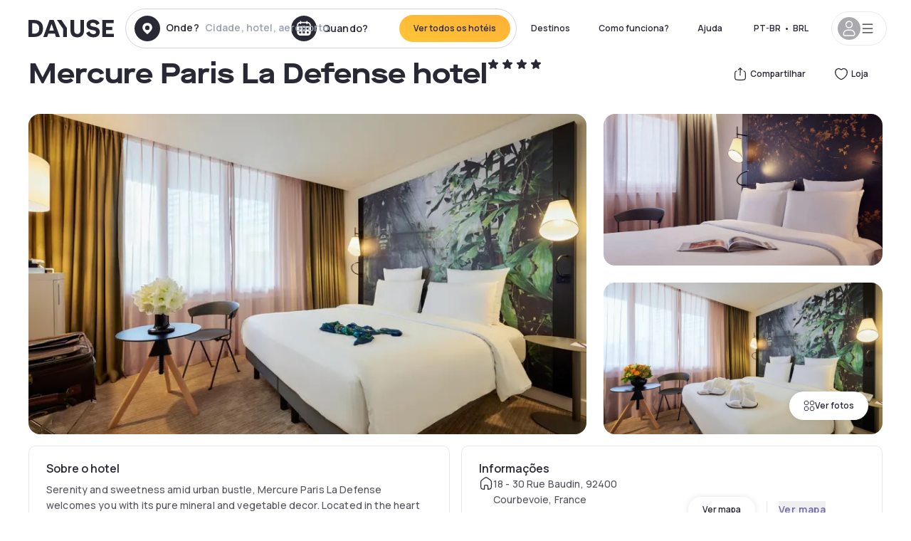

--- FILE ---
content_type: text/html; charset=utf-8
request_url: https://www.dayuse.net.br/hotels/france/hotel-mercure-paris-la-defense
body_size: 49660
content:
<!DOCTYPE html><html translate="no" lang="pt-BR"><head><meta charSet="utf-8"/><meta name="viewport" content="width=device-width"/><link rel="canonical" href="https://www.dayuse.net.br/hotels/france/hotel-mercure-paris-la-defense"/><script>
          var kameleoonLoadingTimeout = 1000;
          window.kameleoonQueue = window.kameleoonQueue || [];
          window.kameleoonStartLoadTime =  Date.now() - performance.now();
          if (!document.getElementById("kameleoonLoadingStyleSheet") && !window.kameleoonDisplayPageTimeOut)
          {
              var kameleoonS = document.getElementsByTagName("script")[0];
              var kameleoonCc = "* { visibility: hidden !important; background-image: none !important; }";
              var kameleoonStn = document.createElement("style");
              kameleoonStn.type = "text/css";
              kameleoonStn.id = "kameleoonLoadingStyleSheet";
              if (kameleoonStn.styleSheet)
              {
                  kameleoonStn.styleSheet.cssText = kameleoonCc;
              }
                  else
              {
                  kameleoonStn.appendChild(document.createTextNode(kameleoonCc));
              }
              kameleoonS.parentNode.insertBefore(kameleoonStn, kameleoonS);
              window.kameleoonDisplayPage = function(fromEngine)
                  {
                      if (!fromEngine)
                      {
                          window.kameleoonTimeout = true;
                      }
                      if (kameleoonStn.parentNode)
                      {
                          kameleoonStn.parentNode.removeChild(kameleoonStn);
                      }
                  };
              window.kameleoonDisplayPageTimeOut = window.setTimeout(window.kameleoonDisplayPage, kameleoonLoadingTimeout);
          }</script><script type="text/javascript" src="/enkoleoma.js" async=""></script><script>
              (function(w,d,s,l,i){w[l]=w[l]||[];w[l].push({'gtm.start':
              new Date().getTime(),event:'gtm.js'});var f=d.getElementsByTagName(s)[0],
              j=d.createElement(s),dl=l!='dataLayer'?'&l='+l:'';j.async=true;j.src=
              'https://sgtm.dayuse.net.br/tms?id='+i+dl;f.parentNode.insertBefore(j,f);
              })(window,document,'script','dataLayer', 'GTM-PFRJSLZ');
              </script><title>Mercure Paris La Defense hotel, Courbevoie: -34% durante o dia • Reservado por hora Dayuse.net.br</title><meta name="robots" content="index,follow"/><meta name="description" content="Mercure Paris La Defense hotel : Reserve um quarto de hotel por algumas horas com Dayuse.net.br de R$ 563. Reservar sem cartão de crédito e cancelar gratuitamente."/><link rel="alternate" hrefLang="fr-FR" href="https://www.dayuse.fr/hotels/france/hotel-mercure-paris-la-defense"/><link rel="alternate" hrefLang="en-GB" href="https://www.dayuse.co.uk/hotels/france/hotel-mercure-paris-la-defense"/><link rel="alternate" hrefLang="it-IT" href="https://www.dayuse-hotels.it/hotels/france/hotel-mercure-paris-la-defense"/><link rel="alternate" hrefLang="es-ES" href="https://www.dayuse.es/hotels/france/hotel-mercure-paris-la-defense"/><link rel="alternate" hrefLang="de-DE" href="https://www.dayuse.de/hotels/france/hotel-mercure-paris-la-defense"/><link rel="alternate" hrefLang="fr-BE" href="https://www.dayuse.be/hotels/france/hotel-mercure-paris-la-defense"/><link rel="alternate" hrefLang="nl-BE" href="https://nl.dayuse.be/hotels/france/hotel-mercure-paris-la-defense"/><link rel="alternate" hrefLang="fr-CH" href="https://www.dayuse.ch/hotels/france/hotel-mercure-paris-la-defense"/><link rel="alternate" hrefLang="de-CH" href="https://de.dayuse.ch/hotels/france/hotel-mercure-paris-la-defense"/><link rel="alternate" hrefLang="pt-BR" href="https://www.dayuse.net.br/hotels/france/hotel-mercure-paris-la-defense"/><link rel="alternate" hrefLang="pt-PT" href="https://pt.dayuse.com/hotels/france/hotel-mercure-paris-la-defense"/><link rel="alternate" hrefLang="nl-NL" href="https://www.dayuse.nl/hotels/france/hotel-mercure-paris-la-defense"/><link rel="alternate" hrefLang="de-AT" href="https://www.dayuse.at/hotels/france/hotel-mercure-paris-la-defense"/><link rel="alternate" hrefLang="en-AU" href="https://au.dayuse.com/hotels/france/hotel-mercure-paris-la-defense"/><link rel="alternate" hrefLang="en-IE" href="https://www.dayuse.ie/hotels/france/hotel-mercure-paris-la-defense"/><link rel="alternate" hrefLang="zh-HK" href="https://www.dayuse.com.hk/hotels/france/hotel-mercure-paris-la-defense"/><link rel="alternate" hrefLang="en-HK" href="https://en.dayuse.com.hk/hotels/france/hotel-mercure-paris-la-defense"/><link rel="alternate" hrefLang="en-AE" href="https://www.dayuse.ae/hotels/france/hotel-mercure-paris-la-defense"/><link rel="alternate" hrefLang="en-QA" href="https://qa.dayuse.com/hotels/france/hotel-mercure-paris-la-defense"/><link rel="alternate" hrefLang="en-BH" href="https://bh.dayuse.com/hotels/france/hotel-mercure-paris-la-defense"/><link rel="alternate" hrefLang="en-CA" href="https://ca.dayuse.com/hotels/france/hotel-mercure-paris-la-defense"/><link rel="alternate" hrefLang="en-SG" href="https://www.dayuse.sg/hotels/france/hotel-mercure-paris-la-defense"/><link rel="alternate" hrefLang="en-SE" href="https://www.dayuse.se/hotels/france/hotel-mercure-paris-la-defense"/><link rel="alternate" hrefLang="en-TH" href="https://th.dayuse.com/hotels/france/hotel-mercure-paris-la-defense"/><link rel="alternate" hrefLang="ko-KR" href="https://kr.dayuse.com/hotels/france/hotel-mercure-paris-la-defense"/><link rel="alternate" hrefLang="en-NZ" href="https://nz.dayuse.com/hotels/france/hotel-mercure-paris-la-defense"/><link rel="alternate" hrefLang="en-US" href="https://www.dayuse.com/hotels/france/hotel-mercure-paris-la-defense"/><link rel="alternate" hrefLang="en" href="https://www.dayuse.com/hotels/france/hotel-mercure-paris-la-defense"/><link rel="alternate" hrefLang="fr" href="https://www.dayuse.fr/hotels/france/hotel-mercure-paris-la-defense"/><link rel="alternate" hrefLang="de" href="https://www.dayuse.de/hotels/france/hotel-mercure-paris-la-defense"/><link rel="alternate" hrefLang="es" href="https://www.dayuse.es/hotels/france/hotel-mercure-paris-la-defense"/><link rel="alternate" hrefLang="it" href="https://www.dayuse-hotels.it/hotels/france/hotel-mercure-paris-la-defense"/><link rel="alternate" hrefLang="nl" href="https://www.dayuse.nl/hotels/france/hotel-mercure-paris-la-defense"/><link rel="alternate" hrefLang="pt" href="https://pt.dayuse.com/hotels/france/hotel-mercure-paris-la-defense"/><link rel="alternate" hrefLang="zh" href="https://www.dayuse.com.hk/hotels/france/hotel-mercure-paris-la-defense"/><link rel="alternate" hrefLang="ko" href="https://kr.dayuse.com/hotels/france/hotel-mercure-paris-la-defense"/><link rel="alternate" hrefLang="zh-CN" href="https://cn.dayuse.com/hotels/france/hotel-mercure-paris-la-defense"/><link rel="alternate" hrefLang="ja-JP" href="https://jp.dayuse.com/hotels/france/hotel-mercure-paris-la-defense"/><link rel="alternate" hrefLang="en-IN" href="https://in.dayuse.com/hotels/france/hotel-mercure-paris-la-defense"/><link rel="alternate" hrefLang="el-GR" href="https://gr.dayuse.com/hotels/france/hotel-mercure-paris-la-defense"/><link rel="alternate" hrefLang="es-MX" href="https://mx.dayuse.com/hotels/france/hotel-mercure-paris-la-defense"/><link rel="alternate" hrefLang="tr-TR" href="https://tr.dayuse.com/hotels/france/hotel-mercure-paris-la-defense"/><link rel="alternate" hrefLang="vi-VN" href="https://vn.dayuse.com/hotels/france/hotel-mercure-paris-la-defense"/><link rel="alternate" hrefLang="id-ID" href="https://id.dayuse.com/hotels/france/hotel-mercure-paris-la-defense"/><link rel="alternate" hrefLang="pl-PL" href="https://pl.dayuse.com/hotels/france/hotel-mercure-paris-la-defense"/><link rel="alternate" hrefLang="en-MY" href="https://my.dayuse.com/hotels/france/hotel-mercure-paris-la-defense"/><link rel="alternate" hrefLang="en-PH" href="https://ph.dayuse.com/hotels/france/hotel-mercure-paris-la-defense"/><link rel="alternate" hrefLang="es-AR" href="https://ar.dayuse.com/hotels/france/hotel-mercure-paris-la-defense"/><link rel="alternate" hrefLang="en-ZA" href="https://za.dayuse.com/hotels/france/hotel-mercure-paris-la-defense"/><link rel="alternate" hrefLang="no-NO" href="https://no.dayuse.com/hotels/france/hotel-mercure-paris-la-defense"/><link rel="alternate" hrefLang="ro-RO" href="https://ro.dayuse.com/hotels/france/hotel-mercure-paris-la-defense"/><link rel="alternate" hrefLang="da-DK" href="https://dk.dayuse.com/hotels/france/hotel-mercure-paris-la-defense"/><link rel="alternate" hrefLang="bg-BG" href="https://bg.dayuse.com/hotels/france/hotel-mercure-paris-la-defense"/><link rel="alternate" hrefLang="fi-FI" href="https://fi.dayuse.com/hotels/france/hotel-mercure-paris-la-defense"/><link rel="alternate" hrefLang="hr-HR" href="https://hr.dayuse.com/hotels/france/hotel-mercure-paris-la-defense"/><link rel="alternate" hrefLang="hu-HU" href="https://hu.dayuse.com/hotels/france/hotel-mercure-paris-la-defense"/><link rel="alternate" hrefLang="es-CL" href="https://cl.dayuse.com/hotels/france/hotel-mercure-paris-la-defense"/><link rel="alternate" hrefLang="sk-SK" href="https://sk.dayuse.com/hotels/france/hotel-mercure-paris-la-defense"/><link rel="alternate" hrefLang="es-EC" href="https://ec.dayuse.com/hotels/france/hotel-mercure-paris-la-defense"/><link rel="alternate" hrefLang="es-CR" href="https://cr.dayuse.com/hotels/france/hotel-mercure-paris-la-defense"/><link rel="alternate" hrefLang="es-CO" href="https://co.dayuse.com/hotels/france/hotel-mercure-paris-la-defense"/><meta property="og:title" content="Mercure Paris La Defense hotel, Courbevoie: -34% durante o dia • Reservado por hora Dayuse.net.br"/><meta property="og:description" content="Mercure Paris La Defense hotel : Reserve um quarto de hotel por algumas horas com Dayuse.net.br de R$ 563. Reservar sem cartão de crédito e cancelar gratuitamente."/><meta property="og:type" content="product"/><meta property="og:image" content="https://dayuse.twic.pics/hotels/8008/28bc1f825f125762b02d369ea5b8f637-mercure-paris-la-defense.jpg?frz-w=320&amp;frz-fit=cover"/><meta property="og:image:alt" content="Mercure Paris La Defense hotel"/><meta property="og:image:width" content="320"/><meta property="og:image:height" content="180"/><meta property="og:site_name" content="Dayuse"/><link rel="alternate" href="/hotel-page-rss-feed.xml" type="application/rss+xml"/><script type="application/ld+json">{"@context":"https://schema.org","@type":"BreadcrumbList","itemListElement":[{"@type":"ListItem","position":0,"item":"https://www.dayuse.net.br/","name":"Home"},{"@type":"ListItem","position":1,"item":"https://www.dayuse.net.br/s/france","name":"França"},{"@type":"ListItem","position":2,"item":"https://www.dayuse.net.br/s/france/ile-de-france","name":"Île-de-France"},{"@type":"ListItem","position":3,"item":"https://www.dayuse.net.br/s/france/ile-de-france/hauts-de-seine","name":"Hauts-de-Seine"},{"@type":"ListItem","position":4,"item":"https://www.dayuse.net.br/s/france/ile-de-france/hauts-de-seine/courbevoie","name":"Courbevoie"}]}</script><link rel="preload" as="image" imageSrcSet="https://image.dayuse.com/hotels/8008/28bc1f825f125762b02d369ea5b8f637-mercure-paris-la-defense.jpg?twic=v1/resize=640/quality=75 640w, https://image.dayuse.com/hotels/8008/28bc1f825f125762b02d369ea5b8f637-mercure-paris-la-defense.jpg?twic=v1/resize=750/quality=75 750w, https://image.dayuse.com/hotels/8008/28bc1f825f125762b02d369ea5b8f637-mercure-paris-la-defense.jpg?twic=v1/resize=828/quality=75 828w, https://image.dayuse.com/hotels/8008/28bc1f825f125762b02d369ea5b8f637-mercure-paris-la-defense.jpg?twic=v1/resize=1080/quality=75 1080w, https://image.dayuse.com/hotels/8008/28bc1f825f125762b02d369ea5b8f637-mercure-paris-la-defense.jpg?twic=v1/resize=1200/quality=75 1200w, https://image.dayuse.com/hotels/8008/28bc1f825f125762b02d369ea5b8f637-mercure-paris-la-defense.jpg?twic=v1/resize=1920/quality=75 1920w, https://image.dayuse.com/hotels/8008/28bc1f825f125762b02d369ea5b8f637-mercure-paris-la-defense.jpg?twic=v1/resize=2048/quality=75 2048w, https://image.dayuse.com/hotels/8008/28bc1f825f125762b02d369ea5b8f637-mercure-paris-la-defense.jpg?twic=v1/resize=3840/quality=75 3840w" imageSizes="(min-width: 768px) 768px, 100vw" fetchpriority="high"/><meta name="next-head-count" content="81"/><link rel="preconnect" href="https://fonts.googleapis.com"/><link rel="preconnect" href="https://fonts.gstatic.com"/><link rel="stylesheet" data-href="https://fonts.googleapis.com/css2?family=Manrope:wght@200;300;400;500;600;700;800&amp;display=swap"/><link rel="preconnect" href="https://dayuse.twic.pics"/><link rel="shortcut icon" type="image/png" sizes="192x192" href="/android-chrome-192x192.png"/><link rel="apple-touch-icon" type="image/png" sizes="192x192" href="/apple-touch-icon.png"/><link rel="preload" href="/_next/static/css/bb234f50a4a930d6.css" as="style" crossorigin="anonymous"/><link rel="stylesheet" href="/_next/static/css/bb234f50a4a930d6.css" crossorigin="anonymous" data-n-g=""/><link rel="preload" href="/_next/static/css/5689c02ad49ccb8d.css" as="style" crossorigin="anonymous"/><link rel="stylesheet" href="/_next/static/css/5689c02ad49ccb8d.css" crossorigin="anonymous" data-n-p=""/><link rel="preload" href="/_next/static/css/4cd358ba8304893d.css" as="style" crossorigin="anonymous"/><link rel="stylesheet" href="/_next/static/css/4cd358ba8304893d.css" crossorigin="anonymous" data-n-p=""/><link rel="preload" href="/_next/static/css/ec1a5d6cb9770f69.css" as="style" crossorigin="anonymous"/><link rel="stylesheet" href="/_next/static/css/ec1a5d6cb9770f69.css" crossorigin="anonymous" data-n-p=""/><noscript data-n-css=""></noscript><script defer="" crossorigin="anonymous" nomodule="" src="/_next/static/chunks/polyfills-42372ed130431b0a.js"></script><script src="/_next/static/chunks/webpack-6c2ff4abc264b7f0.js" defer="" crossorigin="anonymous"></script><script src="/_next/static/chunks/framework-ccff4bb10ca7a844.js" defer="" crossorigin="anonymous"></script><script src="/_next/static/chunks/main-8f709d2a56ffa5e0.js" defer="" crossorigin="anonymous"></script><script src="/_next/static/chunks/pages/_app-b172d9b7955f1e7d.js" defer="" crossorigin="anonymous"></script><script src="/_next/static/chunks/11e07bb4-ecab8e418514ca72.js" defer="" crossorigin="anonymous"></script><script src="/_next/static/chunks/6424-aa82e0af8d62506d.js" defer="" crossorigin="anonymous"></script><script src="/_next/static/chunks/1860-1fffb5fd01e02c9c.js" defer="" crossorigin="anonymous"></script><script src="/_next/static/chunks/9207-3d6d684b2edf7815.js" defer="" crossorigin="anonymous"></script><script src="/_next/static/chunks/1681-1c07087af8f2a17f.js" defer="" crossorigin="anonymous"></script><script src="/_next/static/chunks/8945-913e61c74bbb11e9.js" defer="" crossorigin="anonymous"></script><script src="/_next/static/chunks/2195-f280f41d54058320.js" defer="" crossorigin="anonymous"></script><script src="/_next/static/chunks/3935-7c47be9f17285a78.js" defer="" crossorigin="anonymous"></script><script src="/_next/static/chunks/4634-3e35a0244367528a.js" defer="" crossorigin="anonymous"></script><script src="/_next/static/chunks/9755-b2886e792733da7b.js" defer="" crossorigin="anonymous"></script><script src="/_next/static/chunks/9803-cb5bb47e7a808b45.js" defer="" crossorigin="anonymous"></script><script src="/_next/static/chunks/3128-d5fd4e7c5309d162.js" defer="" crossorigin="anonymous"></script><script src="/_next/static/chunks/9490-2ce5a6c90f01ea35.js" defer="" crossorigin="anonymous"></script><script src="/_next/static/chunks/8744-81d25d190545ad11.js" defer="" crossorigin="anonymous"></script><script src="/_next/static/chunks/5127-b2ce83e9c07559b4.js" defer="" crossorigin="anonymous"></script><script src="/_next/static/chunks/1129-2932f2ed263689f7.js" defer="" crossorigin="anonymous"></script><script src="/_next/static/chunks/4372-dfa72d1fd66359ba.js" defer="" crossorigin="anonymous"></script><script src="/_next/static/chunks/8162-517609a67eb1c8dc.js" defer="" crossorigin="anonymous"></script><script src="/_next/static/chunks/544-a2b71707b36e1453.js" defer="" crossorigin="anonymous"></script><script src="/_next/static/chunks/2429-572e803dc6f606ca.js" defer="" crossorigin="anonymous"></script><script src="/_next/static/chunks/134-5be590cddb0b67db.js" defer="" crossorigin="anonymous"></script><script src="/_next/static/chunks/2357-038faa220aba970d.js" defer="" crossorigin="anonymous"></script><script src="/_next/static/chunks/9324-ab7ba376b988e89f.js" defer="" crossorigin="anonymous"></script><script src="/_next/static/chunks/7632-f27fe75eb7779607.js" defer="" crossorigin="anonymous"></script><script src="/_next/static/chunks/7483-98f2964ec880521b.js" defer="" crossorigin="anonymous"></script><script src="/_next/static/chunks/9743-b1a38728a872c2b4.js" defer="" crossorigin="anonymous"></script><script src="/_next/static/chunks/pages/hotels/%5B...slug%5D-39b6612e0b61d061.js" defer="" crossorigin="anonymous"></script><script src="/_next/static/6fd9a22ecf4e27aca676c28007512fa99b8824ac/_buildManifest.js" defer="" crossorigin="anonymous"></script><script src="/_next/static/6fd9a22ecf4e27aca676c28007512fa99b8824ac/_ssgManifest.js" defer="" crossorigin="anonymous"></script><link rel="stylesheet" href="https://fonts.googleapis.com/css2?family=Manrope:wght@200;300;400;500;600;700;800&display=swap"/></head><body><noscript></noscript><div id="__next"><script type="application/ld+json">{"@context":"https://schema.org","@type":"Hotel","@id":"https://www.dayuse.net.br/hotels/france/hotel-mercure-paris-la-defense","name":"Mercure Paris La Defense hotel","description":"Serenity and sweetness amid urban bustle, Mercure Paris La Defense welcomes you with its pure mineral and vegetable decor. Located in the heart of the business district, our hotel has 6 meeting rooms. Between appointments, relax in our fitness room, enjoy a glass of local wine in our VINGKO wine bar, or admire the panoramic view over the rooftops of Paris from the terrace on the 12th floor.","url":"https://www.dayuse.net.br/hotels/france/hotel-mercure-paris-la-defense","telephone":"(11) 4380 3483","priceRange":"Price starts at 562.99 BRL. We adjust our prices regularly","image":["https://dayuse.twic.pics/hotels/8008/28bc1f825f125762b02d369ea5b8f637-mercure-paris-la-defense.jpg","https://dayuse.twic.pics/hotels/8008/b0165368c5fdf19346b64d41188e8144-mercure-paris-la-defense.jpg","https://dayuse.twic.pics/hotels/8008/05749e670403d1a5fa6baec5571ad3ce-mercure-paris-la-defense.jpg","https://dayuse.twic.pics/hotels/8008/401b1e9b5c8ef186a9aab3b6dc48d2df-mercure-paris-la-defense.jpg","https://dayuse.twic.pics/hotels/8008/86f519a344ca17d1c9f790f6194108a2-mercure-paris-la-defense.jpg","https://dayuse.twic.pics/hotels/8008/8321f10d6e907d1c989a5ce50599ed65-mercure-paris-la-defense.jpg","https://dayuse.twic.pics/hotels/8008/c7ac8ff1971b9304007037ab82d07929-mercure-paris-la-defense.jpg","https://dayuse.twic.pics/hotels/8008/f3674dae50aa0a067507a3552574f0e4-mercure-paris-la-defense.jpg","https://dayuse.twic.pics/hotels/8008/018becb5db810fd0c18ed4e26a902245-mercure-paris-la-defense.jpg","https://dayuse.twic.pics/hotels/8008/937bbbdef7dd8345d6c703b8be6bab73-mercure-paris-la-defense.png"],"address":{"@type":"PostalAddress","streetAddress":"18 - 30 Rue Baudin, 92400 Courbevoie, France","addressLocality":"Courbevoie","addressRegion":"","postalCode":"92400"},"geo":{"latitude":"48.8958474","longitude":"2.2519584","@type":"GeoCoordinates"},"aggregateRating":{"@type":"AggregateRating","ratingCount":151,"ratingValue":"4.4"}}</script><div class="undefined"></div><header class="z-40 h-20 left-0 right-0 top-0"><div class="flex items-center justify-between h-full ds-container"><div class="flex flex-1 items-center justify-between md:justify-start"><div class="flex"><div class="block md:hidden text-shadow-black"><div class="flex items-center h-full"><svg class="h-6 w-6 mr-4" type="button" aria-haspopup="dialog" aria-expanded="false" aria-controls="radix-:R1aq6:" data-state="closed"><use href="/common-icons-1764665529445.sprite.svg#menu"></use></svg></div></div><a class="mr-4 text-shadow-black" href="/"><span class="sr-only">Dayuse</span><svg data-name="Layer 1" xmlns="http://www.w3.org/2000/svg" viewBox="0 0 481.62 100" width="120" height="30" fill="currentColor"><path d="M481.62 97.76v-18.1H437.3V58.77h35.49v-18H437.3V20.2h43.76V2.1h-64.93v95.66zm-156-22.16c6 15.42 20.9 24.26 40.68 24.26 22.2 0 35.7-11.36 35.7-30.29 0-14.59-8.84-24.69-28.19-28.48l-13.51-2.66c-7.85-1.54-11.78-5.19-11.78-10 0-6.73 5.61-10.66 15-10.66s16.27 4.77 20.34 13.33L401 21.74C395.93 8.13 382 0 363.39 0c-21.6 0-35.76 10.8-35.76 29.87 0 14.73 9.11 24.27 27.2 27.77l13.61 2.67C376.85 62 381.06 65.5 381.06 71c0 7-5.61 11.08-14.86 11.08-10.66 0-18.1-5.75-23-16.27zM275.17 100C298.73 100 313 86.4 313 62.55V2.1h-20v59.47c0 12.62-6.59 19.5-17.39 19.5s-17.39-6.88-17.39-19.5V2.1H237v60.45C237 86.4 251.47 100 275.17 100M160.73 2.1l34.64 50.35v45.31h21.18V47L185.69 2.1zM130.43 24l12.77 37.71h-25.53zm47.13 73.78L142.64 2.1h-24.13L83.59 97.76h21.88l6.17-18.24h37.59l6.17 18.24zM21.18 20.34H32c18.51 0 28.47 10.52 28.47 29.59S50.49 79.52 32 79.52H21.18zm11.36 77.42c32 0 49.51-17 49.51-47.83S64.52 2.1 32.54 2.1H0v95.66z"></path></svg></a></div><div class=""><div class="lg:mt-0 flex flex-wrap h-12 md:h-14 justify-end md:justify-start"><div class="lg:mt-0 flex flex-wrap h-12 md:h-14 flex-1 rounded-full border border-shadow-black-20"><div class="flex py-2 md:py-0 h-full"><div class="md:rounded-full md:hover:bg-shadow-black-10"><div class="relative hidden md:flex items-center px-3 h-full md:rounded-full"><svg class="fill-current shrink-0 text-shadow-black size-9 cursor-pointer"><use href="/common-icons-1764665529445.sprite.svg#solid-circle-place"></use></svg><div class="relative w-full"><div class="body3 focus absolute pointer-events-none whitespace-nowrap inset-0 flex items-center px-2 truncate">Onde?<span class="text-gray-400 ml-2 truncate">Cidade, hotel, aeroporto...</span></div><input type="text" class="body3 focus focus:outline-none pl-2 pr-4 truncate lg:w-40 w-full bg-transparent" autoComplete="off" value=""/></div></div><div class="md:hidden flex items-center h-full w-full px-3 cursor-pointer  font-medium text-sm"><svg class="size-8 fill-current text-shadow-black mr-2"><use href="/common-icons-1764665529445.sprite.svg#solid-circle-search"></use></svg>Pesquisar</div></div><div class="flex rounded-full abtest-calendar abtest-off hover:bg-shadow-black-10"><div class="cursor-pointer"><div class="hidden md:flex items-center px-3 space-x-2 h-full md:rounded-full"><svg class="size-9 text-shadow-black"><use href="/common-icons-1764665529445.sprite.svg#solid-circle-calendar"></use></svg><span class="body3 focus w-24 focus:outline-none text-left whitespace-nowrap">Quando?</span></div></div><div class="hidden h-full md:rounded-r-xl md:flex py-2 pr-2"><button class="flex justify-center select-none items-center rounded-full text-shadow-black bg-gradient-to-bl from-[#FFAF36] to-sunshine-yellow cursor-pointer whitespace-nowrap active:bg-sunshine-yellow active:bg-none hover:bg-[#FFAF36] hover:bg-none disabled:bg-shadow-black-40 disabled:bg-none disabled:text-white disabled:cursor-default text-button-sm py-3 px-5" type="submit"><span>Ver todos os hotéis</span></button></div></div></div></div></div></div></div><div class="hidden lg:flex items-center"><button class="inline-flex items-center justify-center gap-2 whitespace-nowrap rounded-full transition-colors focus-visible:outline-none focus-visible:ring-2 focus-visible:ring-offset-2 focus-visible:ring-black disabled:pointer-events-none disabled:opacity-50 [&amp;_svg]:pointer-events-none [&amp;_svg]:size-4 [&amp;_svg]:shrink-0 bg-transparent hover:bg-[#F8F7FB] active:bg-[#E9E9F3] focus:bg-white/25 disabled:bg-shadow-black-20 ds-text-button-sm py-3 px-5 h-[42px] text-shadow-black" type="button" aria-haspopup="dialog" aria-expanded="false" aria-controls="radix-:Rcq6:" data-state="closed">Destinos</button><button class="items-center justify-center gap-2 whitespace-nowrap rounded-full transition-colors focus-visible:outline-none focus-visible:ring-2 focus-visible:ring-offset-2 focus-visible:ring-black disabled:pointer-events-none disabled:opacity-50 [&amp;_svg]:pointer-events-none [&amp;_svg]:size-4 [&amp;_svg]:shrink-0 bg-transparent hover:bg-[#F8F7FB] active:bg-[#E9E9F3] focus:bg-white/25 text-shadow-black disabled:bg-shadow-black-20 ds-text-button-sm py-3 px-5 h-[42px] xl:block hidden" href="/how-it-works">Como funciona?</button><button class="items-center justify-center gap-2 whitespace-nowrap rounded-full transition-colors focus-visible:outline-none focus-visible:ring-2 focus-visible:ring-offset-2 focus-visible:ring-black disabled:pointer-events-none disabled:opacity-50 [&amp;_svg]:pointer-events-none [&amp;_svg]:size-4 [&amp;_svg]:shrink-0 bg-transparent hover:bg-[#F8F7FB] active:bg-[#E9E9F3] focus:bg-white/25 text-shadow-black disabled:bg-shadow-black-20 ds-text-button-sm py-3 px-5 h-[42px] xl:block hidden" href="https://support.dayuse.com/hc/pt">Ajuda</button><button class="items-center justify-center gap-2 whitespace-nowrap rounded-full transition-colors focus-visible:outline-none focus-visible:ring-2 focus-visible:ring-offset-2 focus-visible:ring-black disabled:pointer-events-none disabled:opacity-50 [&amp;_svg]:pointer-events-none [&amp;_svg]:size-4 [&amp;_svg]:shrink-0 bg-transparent hover:bg-[#F8F7FB] active:bg-[#E9E9F3] focus:bg-white/25 text-shadow-black disabled:bg-shadow-black-20 ds-text-button-sm py-3 px-5 h-[42px] hidden">(11) 4380 3483</button><div class="pr-2"><button class="inline-flex items-center justify-center gap-2 whitespace-nowrap rounded-full transition-colors focus-visible:outline-none focus-visible:ring-2 focus-visible:ring-offset-2 focus-visible:ring-black disabled:pointer-events-none disabled:opacity-50 [&amp;_svg]:pointer-events-none [&amp;_svg]:size-4 [&amp;_svg]:shrink-0 bg-transparent hover:bg-[#F8F7FB] active:bg-[#E9E9F3] focus:bg-white/25 text-shadow-black disabled:bg-shadow-black-20 ds-text-button-sm py-3 px-5 h-[42px]" type="button" aria-haspopup="dialog" aria-expanded="false" aria-controls="radix-:R1cq6:" data-state="closed"><span class="uppercase mx-1">pt-BR</span><span>•</span><span class="mx-1">BRL</span></button></div><button class="bg-white flex gap-3 items-center active:shadow-100 rounded-full h-12 pl-2 pr-4 border border-shadow-black-10 hover:border-shadow-black-80" type="button" id="radix-:R1kq6:" aria-haspopup="menu" aria-expanded="false" data-state="closed" data-slot="dropdown-menu-trigger"><span class="h-8 w-8 rounded-full flex items-center justify-center uppercase bg-shadow-black-40"><svg class="h-6 w-6 text-white fill-current"><use href="/common-icons-1764665529445.sprite.svg#user"></use></svg><span class="font-bold"></span></span><svg class="h-5 w-5 text-shadow-black"><use href="/common-icons-1764665529445.sprite.svg#menu"></use></svg></button></div></div></header><main><article class="flex flex-col md:mb-6 ds-container"><div data-anchor="presentation" id="presentation"></div><div class="md:order-3 md:m-auto -mx-5 md:mx-0"><div id="js-hotel-photos-container" class="relative overflow-auto md:overflow-visible flex"><button class="flex justify-center select-none items-center text-shadow-black shadow-100 bg-white active:bg-shadow-black-3 active:border-shadow-black hover:bg-shadow-black-3 disabled:opacity-50 disabled:hover:bg-white disabled:active:bg-white rounded-full text-button-sm py-3 px-5 hidden md:flex absolute gap-x-1 right-5 bottom-5 z-10" id="js-hotel-photos-see-all"><svg class="size-4"><use href="/common-icons-1764665529445.sprite.svg#gallery"></use></svg>Ver fotos</button><div class="md:hidden bg-white pt-[66.66%] w-full overflow-hidden relative"><button class="flex justify-center select-none items-center text-shadow-black shadow-100 bg-white active:bg-shadow-black-3 active:border-shadow-black hover:bg-shadow-black-3 disabled:opacity-50 disabled:hover:bg-white disabled:active:bg-white rounded-full text-button-sm h-9 w-9 md:hidden absolute left-5 top-4 z-10"><svg class="fill-current size-5"><use href="/common-icons-1764665529445.sprite.svg#chevron-left"></use></svg></button><div class="absolute md:overflow-x-hidden top-0 left-0 w-full h-full"><div class="absolute right-5 top-4 z-10"><div class="relative flex"><div class="flex gap-x-3 md:gap-x-0"><div class="relative"><button class="flex justify-center select-none items-center text-shadow-black shadow-100 bg-white active:bg-shadow-black-3 active:border-shadow-black hover:bg-shadow-black-3 disabled:opacity-50 disabled:hover:bg-white disabled:active:bg-white rounded-full text-button-sm h-9 w-9 space-x-1" id="js-hotel-photos-share-button"><svg class="size-5"><use href="/common-icons-1764665529445.sprite.svg#share"></use></svg><span class="m-auto sr-only md:not-sr-only">Compartilhar</span></button></div><button class="flex justify-center select-none items-center text-shadow-black shadow-100 bg-white active:bg-shadow-black-3 active:border-shadow-black hover:bg-shadow-black-3 disabled:opacity-50 disabled:hover:bg-white disabled:active:bg-white rounded-full text-button-sm h-9 w-9 space-x-1" id="js-hotel-photos-favorite-button"><svg class="size-5"><use href="/common-icons-1764665529445.sprite.svg#heart"></use></svg><span class="m-auto sr-only md:not-sr-only">Loja</span></button></div></div></div><div class="flex duration-300 h-full overflow-x-auto md:overflow-x-visible scrollbar-hide snap-x-mand"><div class="relative flex-none object-cover snap-align-start snap-stop-always w-full md:rounded-100"><img alt="Mercure Paris La Defense hotel" fetchpriority="high" decoding="async" data-nimg="fill" class="object-cover" style="position:absolute;height:100%;width:100%;left:0;top:0;right:0;bottom:0;color:transparent" sizes="(min-width: 768px) 768px, 100vw" srcSet="https://image.dayuse.com/hotels/8008/28bc1f825f125762b02d369ea5b8f637-mercure-paris-la-defense.jpg?twic=v1/resize=640/quality=75 640w, https://image.dayuse.com/hotels/8008/28bc1f825f125762b02d369ea5b8f637-mercure-paris-la-defense.jpg?twic=v1/resize=750/quality=75 750w, https://image.dayuse.com/hotels/8008/28bc1f825f125762b02d369ea5b8f637-mercure-paris-la-defense.jpg?twic=v1/resize=828/quality=75 828w, https://image.dayuse.com/hotels/8008/28bc1f825f125762b02d369ea5b8f637-mercure-paris-la-defense.jpg?twic=v1/resize=1080/quality=75 1080w, https://image.dayuse.com/hotels/8008/28bc1f825f125762b02d369ea5b8f637-mercure-paris-la-defense.jpg?twic=v1/resize=1200/quality=75 1200w, https://image.dayuse.com/hotels/8008/28bc1f825f125762b02d369ea5b8f637-mercure-paris-la-defense.jpg?twic=v1/resize=1920/quality=75 1920w, https://image.dayuse.com/hotels/8008/28bc1f825f125762b02d369ea5b8f637-mercure-paris-la-defense.jpg?twic=v1/resize=2048/quality=75 2048w, https://image.dayuse.com/hotels/8008/28bc1f825f125762b02d369ea5b8f637-mercure-paris-la-defense.jpg?twic=v1/resize=3840/quality=75 3840w" src="https://image.dayuse.com/hotels/8008/28bc1f825f125762b02d369ea5b8f637-mercure-paris-la-defense.jpg?twic=v1/resize=3840/quality=75"/></div><div class="relative flex-none object-cover snap-align-start snap-stop-always w-full md:rounded-100"><img alt="Mercure Paris La Defense hotel" loading="lazy" decoding="async" data-nimg="fill" class="object-cover" style="position:absolute;height:100%;width:100%;left:0;top:0;right:0;bottom:0;color:transparent" sizes="(min-width: 768px) 768px, 100vw" srcSet="https://image.dayuse.com/hotels/8008/b0165368c5fdf19346b64d41188e8144-mercure-paris-la-defense.jpg?twic=v1/resize=640/quality=75 640w, https://image.dayuse.com/hotels/8008/b0165368c5fdf19346b64d41188e8144-mercure-paris-la-defense.jpg?twic=v1/resize=750/quality=75 750w, https://image.dayuse.com/hotels/8008/b0165368c5fdf19346b64d41188e8144-mercure-paris-la-defense.jpg?twic=v1/resize=828/quality=75 828w, https://image.dayuse.com/hotels/8008/b0165368c5fdf19346b64d41188e8144-mercure-paris-la-defense.jpg?twic=v1/resize=1080/quality=75 1080w, https://image.dayuse.com/hotels/8008/b0165368c5fdf19346b64d41188e8144-mercure-paris-la-defense.jpg?twic=v1/resize=1200/quality=75 1200w, https://image.dayuse.com/hotels/8008/b0165368c5fdf19346b64d41188e8144-mercure-paris-la-defense.jpg?twic=v1/resize=1920/quality=75 1920w, https://image.dayuse.com/hotels/8008/b0165368c5fdf19346b64d41188e8144-mercure-paris-la-defense.jpg?twic=v1/resize=2048/quality=75 2048w, https://image.dayuse.com/hotels/8008/b0165368c5fdf19346b64d41188e8144-mercure-paris-la-defense.jpg?twic=v1/resize=3840/quality=75 3840w" src="https://image.dayuse.com/hotels/8008/b0165368c5fdf19346b64d41188e8144-mercure-paris-la-defense.jpg?twic=v1/resize=3840/quality=75"/></div><div class="relative flex-none object-cover snap-align-start snap-stop-always w-full md:rounded-100"><img alt="Mercure Paris La Defense hotel" loading="lazy" decoding="async" data-nimg="fill" class="object-cover" style="position:absolute;height:100%;width:100%;left:0;top:0;right:0;bottom:0;color:transparent" sizes="(min-width: 768px) 768px, 100vw" srcSet="https://image.dayuse.com/hotels/8008/05749e670403d1a5fa6baec5571ad3ce-mercure-paris-la-defense.jpg?twic=v1/resize=640/quality=75 640w, https://image.dayuse.com/hotels/8008/05749e670403d1a5fa6baec5571ad3ce-mercure-paris-la-defense.jpg?twic=v1/resize=750/quality=75 750w, https://image.dayuse.com/hotels/8008/05749e670403d1a5fa6baec5571ad3ce-mercure-paris-la-defense.jpg?twic=v1/resize=828/quality=75 828w, https://image.dayuse.com/hotels/8008/05749e670403d1a5fa6baec5571ad3ce-mercure-paris-la-defense.jpg?twic=v1/resize=1080/quality=75 1080w, https://image.dayuse.com/hotels/8008/05749e670403d1a5fa6baec5571ad3ce-mercure-paris-la-defense.jpg?twic=v1/resize=1200/quality=75 1200w, https://image.dayuse.com/hotels/8008/05749e670403d1a5fa6baec5571ad3ce-mercure-paris-la-defense.jpg?twic=v1/resize=1920/quality=75 1920w, https://image.dayuse.com/hotels/8008/05749e670403d1a5fa6baec5571ad3ce-mercure-paris-la-defense.jpg?twic=v1/resize=2048/quality=75 2048w, https://image.dayuse.com/hotels/8008/05749e670403d1a5fa6baec5571ad3ce-mercure-paris-la-defense.jpg?twic=v1/resize=3840/quality=75 3840w" src="https://image.dayuse.com/hotels/8008/05749e670403d1a5fa6baec5571ad3ce-mercure-paris-la-defense.jpg?twic=v1/resize=3840/quality=75"/></div><div class="relative flex-none object-cover snap-align-start snap-stop-always w-full md:rounded-100"><img alt="Mercure Paris La Defense hotel" loading="lazy" decoding="async" data-nimg="fill" class="object-cover" style="position:absolute;height:100%;width:100%;left:0;top:0;right:0;bottom:0;color:transparent" sizes="(min-width: 768px) 768px, 100vw" srcSet="https://image.dayuse.com/hotels/8008/401b1e9b5c8ef186a9aab3b6dc48d2df-mercure-paris-la-defense.jpg?twic=v1/resize=640/quality=75 640w, https://image.dayuse.com/hotels/8008/401b1e9b5c8ef186a9aab3b6dc48d2df-mercure-paris-la-defense.jpg?twic=v1/resize=750/quality=75 750w, https://image.dayuse.com/hotels/8008/401b1e9b5c8ef186a9aab3b6dc48d2df-mercure-paris-la-defense.jpg?twic=v1/resize=828/quality=75 828w, https://image.dayuse.com/hotels/8008/401b1e9b5c8ef186a9aab3b6dc48d2df-mercure-paris-la-defense.jpg?twic=v1/resize=1080/quality=75 1080w, https://image.dayuse.com/hotels/8008/401b1e9b5c8ef186a9aab3b6dc48d2df-mercure-paris-la-defense.jpg?twic=v1/resize=1200/quality=75 1200w, https://image.dayuse.com/hotels/8008/401b1e9b5c8ef186a9aab3b6dc48d2df-mercure-paris-la-defense.jpg?twic=v1/resize=1920/quality=75 1920w, https://image.dayuse.com/hotels/8008/401b1e9b5c8ef186a9aab3b6dc48d2df-mercure-paris-la-defense.jpg?twic=v1/resize=2048/quality=75 2048w, https://image.dayuse.com/hotels/8008/401b1e9b5c8ef186a9aab3b6dc48d2df-mercure-paris-la-defense.jpg?twic=v1/resize=3840/quality=75 3840w" src="https://image.dayuse.com/hotels/8008/401b1e9b5c8ef186a9aab3b6dc48d2df-mercure-paris-la-defense.jpg?twic=v1/resize=3840/quality=75"/></div><div class="relative flex-none object-cover snap-align-start snap-stop-always w-full md:rounded-100"><img alt="Mercure Paris La Defense hotel" loading="lazy" decoding="async" data-nimg="fill" class="object-cover" style="position:absolute;height:100%;width:100%;left:0;top:0;right:0;bottom:0;color:transparent" sizes="(min-width: 768px) 768px, 100vw" srcSet="https://image.dayuse.com/hotels/8008/86f519a344ca17d1c9f790f6194108a2-mercure-paris-la-defense.jpg?twic=v1/resize=640/quality=75 640w, https://image.dayuse.com/hotels/8008/86f519a344ca17d1c9f790f6194108a2-mercure-paris-la-defense.jpg?twic=v1/resize=750/quality=75 750w, https://image.dayuse.com/hotels/8008/86f519a344ca17d1c9f790f6194108a2-mercure-paris-la-defense.jpg?twic=v1/resize=828/quality=75 828w, https://image.dayuse.com/hotels/8008/86f519a344ca17d1c9f790f6194108a2-mercure-paris-la-defense.jpg?twic=v1/resize=1080/quality=75 1080w, https://image.dayuse.com/hotels/8008/86f519a344ca17d1c9f790f6194108a2-mercure-paris-la-defense.jpg?twic=v1/resize=1200/quality=75 1200w, https://image.dayuse.com/hotels/8008/86f519a344ca17d1c9f790f6194108a2-mercure-paris-la-defense.jpg?twic=v1/resize=1920/quality=75 1920w, https://image.dayuse.com/hotels/8008/86f519a344ca17d1c9f790f6194108a2-mercure-paris-la-defense.jpg?twic=v1/resize=2048/quality=75 2048w, https://image.dayuse.com/hotels/8008/86f519a344ca17d1c9f790f6194108a2-mercure-paris-la-defense.jpg?twic=v1/resize=3840/quality=75 3840w" src="https://image.dayuse.com/hotels/8008/86f519a344ca17d1c9f790f6194108a2-mercure-paris-la-defense.jpg?twic=v1/resize=3840/quality=75"/></div><div class="relative flex-none object-cover snap-align-start snap-stop-always w-full md:rounded-100"><img alt="Mercure Paris La Defense hotel" loading="lazy" decoding="async" data-nimg="fill" class="object-cover" style="position:absolute;height:100%;width:100%;left:0;top:0;right:0;bottom:0;color:transparent" sizes="(min-width: 768px) 768px, 100vw" srcSet="https://image.dayuse.com/hotels/8008/8321f10d6e907d1c989a5ce50599ed65-mercure-paris-la-defense.jpg?twic=v1/resize=640/quality=75 640w, https://image.dayuse.com/hotels/8008/8321f10d6e907d1c989a5ce50599ed65-mercure-paris-la-defense.jpg?twic=v1/resize=750/quality=75 750w, https://image.dayuse.com/hotels/8008/8321f10d6e907d1c989a5ce50599ed65-mercure-paris-la-defense.jpg?twic=v1/resize=828/quality=75 828w, https://image.dayuse.com/hotels/8008/8321f10d6e907d1c989a5ce50599ed65-mercure-paris-la-defense.jpg?twic=v1/resize=1080/quality=75 1080w, https://image.dayuse.com/hotels/8008/8321f10d6e907d1c989a5ce50599ed65-mercure-paris-la-defense.jpg?twic=v1/resize=1200/quality=75 1200w, https://image.dayuse.com/hotels/8008/8321f10d6e907d1c989a5ce50599ed65-mercure-paris-la-defense.jpg?twic=v1/resize=1920/quality=75 1920w, https://image.dayuse.com/hotels/8008/8321f10d6e907d1c989a5ce50599ed65-mercure-paris-la-defense.jpg?twic=v1/resize=2048/quality=75 2048w, https://image.dayuse.com/hotels/8008/8321f10d6e907d1c989a5ce50599ed65-mercure-paris-la-defense.jpg?twic=v1/resize=3840/quality=75 3840w" src="https://image.dayuse.com/hotels/8008/8321f10d6e907d1c989a5ce50599ed65-mercure-paris-la-defense.jpg?twic=v1/resize=3840/quality=75"/></div><div class="relative flex-none object-cover snap-align-start snap-stop-always w-full md:rounded-100"><img alt="Mercure Paris La Defense hotel" loading="lazy" decoding="async" data-nimg="fill" class="object-cover" style="position:absolute;height:100%;width:100%;left:0;top:0;right:0;bottom:0;color:transparent" sizes="(min-width: 768px) 768px, 100vw" srcSet="https://image.dayuse.com/hotels/8008/c7ac8ff1971b9304007037ab82d07929-mercure-paris-la-defense.jpg?twic=v1/resize=640/quality=75 640w, https://image.dayuse.com/hotels/8008/c7ac8ff1971b9304007037ab82d07929-mercure-paris-la-defense.jpg?twic=v1/resize=750/quality=75 750w, https://image.dayuse.com/hotels/8008/c7ac8ff1971b9304007037ab82d07929-mercure-paris-la-defense.jpg?twic=v1/resize=828/quality=75 828w, https://image.dayuse.com/hotels/8008/c7ac8ff1971b9304007037ab82d07929-mercure-paris-la-defense.jpg?twic=v1/resize=1080/quality=75 1080w, https://image.dayuse.com/hotels/8008/c7ac8ff1971b9304007037ab82d07929-mercure-paris-la-defense.jpg?twic=v1/resize=1200/quality=75 1200w, https://image.dayuse.com/hotels/8008/c7ac8ff1971b9304007037ab82d07929-mercure-paris-la-defense.jpg?twic=v1/resize=1920/quality=75 1920w, https://image.dayuse.com/hotels/8008/c7ac8ff1971b9304007037ab82d07929-mercure-paris-la-defense.jpg?twic=v1/resize=2048/quality=75 2048w, https://image.dayuse.com/hotels/8008/c7ac8ff1971b9304007037ab82d07929-mercure-paris-la-defense.jpg?twic=v1/resize=3840/quality=75 3840w" src="https://image.dayuse.com/hotels/8008/c7ac8ff1971b9304007037ab82d07929-mercure-paris-la-defense.jpg?twic=v1/resize=3840/quality=75"/></div><div class="relative flex-none object-cover snap-align-start snap-stop-always w-full md:rounded-100"><img alt="Mercure Paris La Defense hotel" loading="lazy" decoding="async" data-nimg="fill" class="object-cover" style="position:absolute;height:100%;width:100%;left:0;top:0;right:0;bottom:0;color:transparent" sizes="(min-width: 768px) 768px, 100vw" srcSet="https://image.dayuse.com/hotels/8008/f3674dae50aa0a067507a3552574f0e4-mercure-paris-la-defense.jpg?twic=v1/resize=640/quality=75 640w, https://image.dayuse.com/hotels/8008/f3674dae50aa0a067507a3552574f0e4-mercure-paris-la-defense.jpg?twic=v1/resize=750/quality=75 750w, https://image.dayuse.com/hotels/8008/f3674dae50aa0a067507a3552574f0e4-mercure-paris-la-defense.jpg?twic=v1/resize=828/quality=75 828w, https://image.dayuse.com/hotels/8008/f3674dae50aa0a067507a3552574f0e4-mercure-paris-la-defense.jpg?twic=v1/resize=1080/quality=75 1080w, https://image.dayuse.com/hotels/8008/f3674dae50aa0a067507a3552574f0e4-mercure-paris-la-defense.jpg?twic=v1/resize=1200/quality=75 1200w, https://image.dayuse.com/hotels/8008/f3674dae50aa0a067507a3552574f0e4-mercure-paris-la-defense.jpg?twic=v1/resize=1920/quality=75 1920w, https://image.dayuse.com/hotels/8008/f3674dae50aa0a067507a3552574f0e4-mercure-paris-la-defense.jpg?twic=v1/resize=2048/quality=75 2048w, https://image.dayuse.com/hotels/8008/f3674dae50aa0a067507a3552574f0e4-mercure-paris-la-defense.jpg?twic=v1/resize=3840/quality=75 3840w" src="https://image.dayuse.com/hotels/8008/f3674dae50aa0a067507a3552574f0e4-mercure-paris-la-defense.jpg?twic=v1/resize=3840/quality=75"/></div><div class="relative flex-none object-cover snap-align-start snap-stop-always w-full md:rounded-100"><img alt="Mercure Paris La Defense hotel" loading="lazy" decoding="async" data-nimg="fill" class="object-cover" style="position:absolute;height:100%;width:100%;left:0;top:0;right:0;bottom:0;color:transparent" sizes="(min-width: 768px) 768px, 100vw" srcSet="https://image.dayuse.com/hotels/8008/018becb5db810fd0c18ed4e26a902245-mercure-paris-la-defense.jpg?twic=v1/resize=640/quality=75 640w, https://image.dayuse.com/hotels/8008/018becb5db810fd0c18ed4e26a902245-mercure-paris-la-defense.jpg?twic=v1/resize=750/quality=75 750w, https://image.dayuse.com/hotels/8008/018becb5db810fd0c18ed4e26a902245-mercure-paris-la-defense.jpg?twic=v1/resize=828/quality=75 828w, https://image.dayuse.com/hotels/8008/018becb5db810fd0c18ed4e26a902245-mercure-paris-la-defense.jpg?twic=v1/resize=1080/quality=75 1080w, https://image.dayuse.com/hotels/8008/018becb5db810fd0c18ed4e26a902245-mercure-paris-la-defense.jpg?twic=v1/resize=1200/quality=75 1200w, https://image.dayuse.com/hotels/8008/018becb5db810fd0c18ed4e26a902245-mercure-paris-la-defense.jpg?twic=v1/resize=1920/quality=75 1920w, https://image.dayuse.com/hotels/8008/018becb5db810fd0c18ed4e26a902245-mercure-paris-la-defense.jpg?twic=v1/resize=2048/quality=75 2048w, https://image.dayuse.com/hotels/8008/018becb5db810fd0c18ed4e26a902245-mercure-paris-la-defense.jpg?twic=v1/resize=3840/quality=75 3840w" src="https://image.dayuse.com/hotels/8008/018becb5db810fd0c18ed4e26a902245-mercure-paris-la-defense.jpg?twic=v1/resize=3840/quality=75"/></div><div class="relative flex-none object-cover snap-align-start snap-stop-always w-full md:rounded-100"><img alt="Mercure Paris La Defense hotel" loading="lazy" decoding="async" data-nimg="fill" class="object-cover" style="position:absolute;height:100%;width:100%;left:0;top:0;right:0;bottom:0;color:transparent" sizes="(min-width: 768px) 768px, 100vw" srcSet="https://image.dayuse.com/hotels/8008/937bbbdef7dd8345d6c703b8be6bab73-mercure-paris-la-defense.png?twic=v1/resize=640/quality=75 640w, https://image.dayuse.com/hotels/8008/937bbbdef7dd8345d6c703b8be6bab73-mercure-paris-la-defense.png?twic=v1/resize=750/quality=75 750w, https://image.dayuse.com/hotels/8008/937bbbdef7dd8345d6c703b8be6bab73-mercure-paris-la-defense.png?twic=v1/resize=828/quality=75 828w, https://image.dayuse.com/hotels/8008/937bbbdef7dd8345d6c703b8be6bab73-mercure-paris-la-defense.png?twic=v1/resize=1080/quality=75 1080w, https://image.dayuse.com/hotels/8008/937bbbdef7dd8345d6c703b8be6bab73-mercure-paris-la-defense.png?twic=v1/resize=1200/quality=75 1200w, https://image.dayuse.com/hotels/8008/937bbbdef7dd8345d6c703b8be6bab73-mercure-paris-la-defense.png?twic=v1/resize=1920/quality=75 1920w, https://image.dayuse.com/hotels/8008/937bbbdef7dd8345d6c703b8be6bab73-mercure-paris-la-defense.png?twic=v1/resize=2048/quality=75 2048w, https://image.dayuse.com/hotels/8008/937bbbdef7dd8345d6c703b8be6bab73-mercure-paris-la-defense.png?twic=v1/resize=3840/quality=75 3840w" src="https://image.dayuse.com/hotels/8008/937bbbdef7dd8345d6c703b8be6bab73-mercure-paris-la-defense.png?twic=v1/resize=3840/quality=75"/></div></div><div class="absolute left-0 top-0 right-0 bottom-0 flex flex-col justify-between items-center pointer-events-none"><div></div><div class="flex justify-center self-end w-10 py-1 m-4 caption-sm text-white bg-shadow-black rounded-full">1<!-- -->/<!-- -->10</div></div></div></div><div class="hidden w-full md:block lg:w-2/3 relative h-[450px]"><div class="relative h-full w-full rounded-2xl cursor-pointer" style="background-size:cover"><img alt="Mercure Paris La Defense hotel" loading="lazy" decoding="async" data-nimg="fill" class="object-cover m-auto cursor-pointer rounded-2xl h-[450px]" style="position:absolute;height:100%;width:100%;left:0;top:0;right:0;bottom:0;color:transparent" sizes="(min-width: 1024px) 764px, 100vw" srcSet="https://image.dayuse.com/hotels/8008/28bc1f825f125762b02d369ea5b8f637-mercure-paris-la-defense.jpg?twic=v1/resize=640/quality=75 640w, https://image.dayuse.com/hotels/8008/28bc1f825f125762b02d369ea5b8f637-mercure-paris-la-defense.jpg?twic=v1/resize=750/quality=75 750w, https://image.dayuse.com/hotels/8008/28bc1f825f125762b02d369ea5b8f637-mercure-paris-la-defense.jpg?twic=v1/resize=828/quality=75 828w, https://image.dayuse.com/hotels/8008/28bc1f825f125762b02d369ea5b8f637-mercure-paris-la-defense.jpg?twic=v1/resize=1080/quality=75 1080w, https://image.dayuse.com/hotels/8008/28bc1f825f125762b02d369ea5b8f637-mercure-paris-la-defense.jpg?twic=v1/resize=1200/quality=75 1200w, https://image.dayuse.com/hotels/8008/28bc1f825f125762b02d369ea5b8f637-mercure-paris-la-defense.jpg?twic=v1/resize=1920/quality=75 1920w, https://image.dayuse.com/hotels/8008/28bc1f825f125762b02d369ea5b8f637-mercure-paris-la-defense.jpg?twic=v1/resize=2048/quality=75 2048w, https://image.dayuse.com/hotels/8008/28bc1f825f125762b02d369ea5b8f637-mercure-paris-la-defense.jpg?twic=v1/resize=3840/quality=75 3840w" src="https://image.dayuse.com/hotels/8008/28bc1f825f125762b02d369ea5b8f637-mercure-paris-la-defense.jpg?twic=v1/resize=3840/quality=75"/></div></div><div class="md:w-1/3 hidden lg:block space-y-6 h-[450px] ml-6"><div class="relative w-full h-full rounded-2xl" style="height:213px"><img alt="Mercure Paris La Defense hotel" loading="lazy" decoding="async" data-nimg="fill" class="object-cover m-auto cursor-pointer rounded-2xl h-[213px]" style="position:absolute;height:100%;width:100%;left:0;top:0;right:0;bottom:0;color:transparent" sizes="384px" srcSet="https://image.dayuse.com/hotels/8008/b0165368c5fdf19346b64d41188e8144-mercure-paris-la-defense.jpg?twic=v1/resize=16/quality=75 16w, https://image.dayuse.com/hotels/8008/b0165368c5fdf19346b64d41188e8144-mercure-paris-la-defense.jpg?twic=v1/resize=32/quality=75 32w, https://image.dayuse.com/hotels/8008/b0165368c5fdf19346b64d41188e8144-mercure-paris-la-defense.jpg?twic=v1/resize=48/quality=75 48w, https://image.dayuse.com/hotels/8008/b0165368c5fdf19346b64d41188e8144-mercure-paris-la-defense.jpg?twic=v1/resize=64/quality=75 64w, https://image.dayuse.com/hotels/8008/b0165368c5fdf19346b64d41188e8144-mercure-paris-la-defense.jpg?twic=v1/resize=96/quality=75 96w, https://image.dayuse.com/hotels/8008/b0165368c5fdf19346b64d41188e8144-mercure-paris-la-defense.jpg?twic=v1/resize=128/quality=75 128w, https://image.dayuse.com/hotels/8008/b0165368c5fdf19346b64d41188e8144-mercure-paris-la-defense.jpg?twic=v1/resize=256/quality=75 256w, https://image.dayuse.com/hotels/8008/b0165368c5fdf19346b64d41188e8144-mercure-paris-la-defense.jpg?twic=v1/resize=384/quality=75 384w, https://image.dayuse.com/hotels/8008/b0165368c5fdf19346b64d41188e8144-mercure-paris-la-defense.jpg?twic=v1/resize=640/quality=75 640w, https://image.dayuse.com/hotels/8008/b0165368c5fdf19346b64d41188e8144-mercure-paris-la-defense.jpg?twic=v1/resize=750/quality=75 750w, https://image.dayuse.com/hotels/8008/b0165368c5fdf19346b64d41188e8144-mercure-paris-la-defense.jpg?twic=v1/resize=828/quality=75 828w, https://image.dayuse.com/hotels/8008/b0165368c5fdf19346b64d41188e8144-mercure-paris-la-defense.jpg?twic=v1/resize=1080/quality=75 1080w, https://image.dayuse.com/hotels/8008/b0165368c5fdf19346b64d41188e8144-mercure-paris-la-defense.jpg?twic=v1/resize=1200/quality=75 1200w, https://image.dayuse.com/hotels/8008/b0165368c5fdf19346b64d41188e8144-mercure-paris-la-defense.jpg?twic=v1/resize=1920/quality=75 1920w, https://image.dayuse.com/hotels/8008/b0165368c5fdf19346b64d41188e8144-mercure-paris-la-defense.jpg?twic=v1/resize=2048/quality=75 2048w, https://image.dayuse.com/hotels/8008/b0165368c5fdf19346b64d41188e8144-mercure-paris-la-defense.jpg?twic=v1/resize=3840/quality=75 3840w" src="https://image.dayuse.com/hotels/8008/b0165368c5fdf19346b64d41188e8144-mercure-paris-la-defense.jpg?twic=v1/resize=3840/quality=75"/></div><div class="relative w-full rounded-2xl" style="height:213px"><img alt="Mercure Paris La Defense hotel" loading="lazy" decoding="async" data-nimg="fill" class="object-cover m-auto cursor-pointer rounded-2xl h-[213px]" style="position:absolute;height:100%;width:100%;left:0;top:0;right:0;bottom:0;color:transparent" sizes="384px" srcSet="https://image.dayuse.com/hotels/8008/05749e670403d1a5fa6baec5571ad3ce-mercure-paris-la-defense.jpg?twic=v1/resize=16/quality=75 16w, https://image.dayuse.com/hotels/8008/05749e670403d1a5fa6baec5571ad3ce-mercure-paris-la-defense.jpg?twic=v1/resize=32/quality=75 32w, https://image.dayuse.com/hotels/8008/05749e670403d1a5fa6baec5571ad3ce-mercure-paris-la-defense.jpg?twic=v1/resize=48/quality=75 48w, https://image.dayuse.com/hotels/8008/05749e670403d1a5fa6baec5571ad3ce-mercure-paris-la-defense.jpg?twic=v1/resize=64/quality=75 64w, https://image.dayuse.com/hotels/8008/05749e670403d1a5fa6baec5571ad3ce-mercure-paris-la-defense.jpg?twic=v1/resize=96/quality=75 96w, https://image.dayuse.com/hotels/8008/05749e670403d1a5fa6baec5571ad3ce-mercure-paris-la-defense.jpg?twic=v1/resize=128/quality=75 128w, https://image.dayuse.com/hotels/8008/05749e670403d1a5fa6baec5571ad3ce-mercure-paris-la-defense.jpg?twic=v1/resize=256/quality=75 256w, https://image.dayuse.com/hotels/8008/05749e670403d1a5fa6baec5571ad3ce-mercure-paris-la-defense.jpg?twic=v1/resize=384/quality=75 384w, https://image.dayuse.com/hotels/8008/05749e670403d1a5fa6baec5571ad3ce-mercure-paris-la-defense.jpg?twic=v1/resize=640/quality=75 640w, https://image.dayuse.com/hotels/8008/05749e670403d1a5fa6baec5571ad3ce-mercure-paris-la-defense.jpg?twic=v1/resize=750/quality=75 750w, https://image.dayuse.com/hotels/8008/05749e670403d1a5fa6baec5571ad3ce-mercure-paris-la-defense.jpg?twic=v1/resize=828/quality=75 828w, https://image.dayuse.com/hotels/8008/05749e670403d1a5fa6baec5571ad3ce-mercure-paris-la-defense.jpg?twic=v1/resize=1080/quality=75 1080w, https://image.dayuse.com/hotels/8008/05749e670403d1a5fa6baec5571ad3ce-mercure-paris-la-defense.jpg?twic=v1/resize=1200/quality=75 1200w, https://image.dayuse.com/hotels/8008/05749e670403d1a5fa6baec5571ad3ce-mercure-paris-la-defense.jpg?twic=v1/resize=1920/quality=75 1920w, https://image.dayuse.com/hotels/8008/05749e670403d1a5fa6baec5571ad3ce-mercure-paris-la-defense.jpg?twic=v1/resize=2048/quality=75 2048w, https://image.dayuse.com/hotels/8008/05749e670403d1a5fa6baec5571ad3ce-mercure-paris-la-defense.jpg?twic=v1/resize=3840/quality=75 3840w" src="https://image.dayuse.com/hotels/8008/05749e670403d1a5fa6baec5571ad3ce-mercure-paris-la-defense.jpg?twic=v1/resize=3840/quality=75"/></div></div></div></div><div class="pt-7 pb-9 hidden"><nav class="flex -mx-1 mb-0 caption-md"><span class="m-1 text-shadow-black-60"><a href="/s/france">França</a> <!-- -->&gt;</span><span class="m-1 text-shadow-black-60"><a href="/s/france/ile-de-france">Île-de-France</a> <!-- -->&gt;</span><span class="m-1 text-shadow-black-60"><a href="/s/france/ile-de-france/hauts-de-seine">Hauts-de-Seine</a> <!-- -->&gt;</span><span class="m-1 text-shadow-black-60"><a href="/s/france/ile-de-france/hauts-de-seine/courbevoie">Courbevoie</a> <!-- -->&gt;</span><span class="m-1 text-shadow-black-80 font-semibold">Mercure Paris La Defense hotel</span></nav></div><div id="js-hotel-container" class="flex md:order-2 justify-between mt-4 md:mt-0 md:mb-8 md:mx-0"><div><h1 class="line-clamp-2 text-ellipsis overflow-hidden title1 inline">Mercure Paris La Defense hotel</h1><span class="block md:inline align-top"><span class="inline-flex md:mr-3 space-x-1 md:space-x-1"><svg class="size-3 md:size-4"><use href="/common-icons-1764665529445.sprite.svg#solid-star"></use></svg><svg class="size-3 md:size-4"><use href="/common-icons-1764665529445.sprite.svg#solid-star"></use></svg><svg class="size-3 md:size-4"><use href="/common-icons-1764665529445.sprite.svg#solid-star"></use></svg><svg class="size-3 md:size-4"><use href="/common-icons-1764665529445.sprite.svg#solid-star"></use></svg></span></span><span class="md:hidden"></span></div><div class="hidden md:block my-auto"><div class="relative flex"><div class="flex gap-x-3 md:gap-x-0"><div class="relative"><button class="flex justify-center select-none items-center text-shadow-black bg-white cursor-pointer active:text-purple-dawn  hover:text-purple-dawn disabled:opacity-50 disabled:hover:text-shadow-black disabled:active:text-shadow-black rounded-full text-button-sm py-3 px-5 space-x-1" id="js-hotel-photos-share-button"><svg class="size-5"><use href="/common-icons-1764665529445.sprite.svg#share"></use></svg><span class="m-auto sr-only md:not-sr-only">Compartilhar</span></button></div><button class="flex justify-center select-none items-center text-shadow-black bg-white cursor-pointer active:text-purple-dawn  hover:text-purple-dawn disabled:opacity-50 disabled:hover:text-shadow-black disabled:active:text-shadow-black rounded-full text-button-sm py-3 px-5 space-x-1" id="js-hotel-photos-favorite-button"><svg class="size-5"><use href="/common-icons-1764665529445.sprite.svg#heart"></use></svg><span class="m-auto sr-only md:not-sr-only">Loja</span></button></div></div></div></div><div id="js-hotel-welike-equipment-map" class="grid grid-cols-1 lg:grid-cols-12 gap-6 mt-4 md:order-4"><div data-abtest-reviews="a" class="data-[abtest-reviews=b]:hidden hidden md:block lg:col-span-6"><section id="js-hotel-welike" class="p-0 md:p-6 md:rounded-10 md:shadow-100 h-full undefined"><h2 class=" mb-4 title4">Estamos curtindo</h2><div><ul class="flex flex-col space-y-4 md:space-y-3"><li class="grid grid-cols-12 gap-2 js-we-like-item-segment-default"><div class="col-span-1 pt-1"><img alt="room" loading="lazy" width="17" height="17" decoding="async" data-nimg="1" style="color:transparent" srcSet="https://image.dayuse.com/new-brand-hotel-highlight-icon/room.png?twic=v1/resize=32/quality=75 1x, https://image.dayuse.com/new-brand-hotel-highlight-icon/room.png?twic=v1/resize=48/quality=75 2x" src="https://image.dayuse.com/new-brand-hotel-highlight-icon/room.png?twic=v1/resize=48/quality=75"/></div><div class="col-span-11 flex flex-col"><span class="md:hidden title6 ">Um quarto acolhedor</span><span class=" text-shadow-black-80 body3">Chambres minérales pour la plus confortable des pauses nature.</span></div></li><li class="grid grid-cols-12 gap-2 js-we-like-item-segment-default"><div class="col-span-1 pt-1"><img alt="bar" loading="lazy" width="17" height="17" decoding="async" data-nimg="1" style="color:transparent" srcSet="https://image.dayuse.com/new-brand-hotel-highlight-icon/bar.png?twic=v1/resize=32/quality=75 1x, https://image.dayuse.com/new-brand-hotel-highlight-icon/bar.png?twic=v1/resize=48/quality=75 2x" src="https://image.dayuse.com/new-brand-hotel-highlight-icon/bar.png?twic=v1/resize=48/quality=75"/></div><div class="col-span-11 flex flex-col"><span class="md:hidden title6 ">Máxima Simpatia</span><span class=" text-shadow-black-80 body3">Vous découvrirez au bar que les bons vins ne viennent pas que de Bordeaux ou de Bourgogne.</span></div></li><li class="grid grid-cols-12 gap-2 js-we-like-item-segment-default"><div class="col-span-1 pt-1"><img alt="view" loading="lazy" width="17" height="17" decoding="async" data-nimg="1" style="color:transparent" srcSet="https://image.dayuse.com/new-brand-hotel-highlight-icon/view.png?twic=v1/resize=32/quality=75 1x, https://image.dayuse.com/new-brand-hotel-highlight-icon/view.png?twic=v1/resize=48/quality=75 2x" src="https://image.dayuse.com/new-brand-hotel-highlight-icon/view.png?twic=v1/resize=48/quality=75"/></div><div class="col-span-11 flex flex-col"><span class="md:hidden title6 ">Vistas de cortar o fôlego</span><span class=" text-shadow-black-80 body3">Rooftop au 12ème étage pour prendre de la hauteur (beaucoup) sur les choses.</span></div></li></ul></div></section></div><div data-abtest-reviews="a" class="data-[abtest-reviews=b]:hidden md:shadow-100 md:p-6 rounded-10 lg:col-span-6"><h3 class="mb-5 hidden md:block title4 text-shadow-black">Informações</h3><div class="flex"><div class="flex flex-col items-start md:items-stretch h-full gap-x-6 pr-4 flex-1"><div class="flex flex-col gap-y-4 h-full undefined"><p class="flex gap-x-2"><svg class="size-5 shrink-0 mt-1"><use href="/common-icons-1764665529445.sprite.svg#home"></use></svg><span class="line-clamp-2 text-ellipsis overflow-hidden flex-1 body3 text-shadow-black-80">18 - 30 Rue Baudin, 92400 Courbevoie, France</span></p><div class="js-card-hotel-review"><div class="flex items-center gap-x-2 mb-2 text-shadow-black-80"><svg class="size-5 shrink-0"><use href="/common-icons-1764665529445.sprite.svg#review"></use></svg><span class="body3"><span class="font-semibold">4.4</span>/5</span> <span class="text-shadow-black-20">|</span> <button class="tracking-[0.04em] items-center cursor-pointer hover:underline hover:decoration-solid hover:underline-offset-2 hover:decoration-from-font font-semibold text-purple-dawn text-[12px] leading-4 text-purple-dawn flex-1 body3 inline-flex items-center">151 Opiniões</button></div></div></div></div><div class="md:w-[300px] md:h-[155px]"><div class="flex justify-center  rounded-xl m-auto h-full items-start md:items-center" style="background-image:none;background-size:initial;background-position:initial"><button class="flex justify-center select-none items-center rounded-full text-shadow-black border border-shadow-black-80 bg-white active:bg-shadow-black-3 active:border-shadow-black hover:bg-shadow-black-3 disabled:opacity-50 disabled:hover:bg-white disabled:active:bg-white text-button-sm py-3 px-5 md:hidden flex data-[abtest-reviews=b]:hidden" data-abtest-reviews="a">Ver mapa</button><button class="flex justify-center select-none items-center text-shadow-black shadow-100 bg-white active:bg-shadow-black-3 active:border-shadow-black hover:bg-shadow-black-3 disabled:opacity-50 disabled:hover:bg-white disabled:active:bg-white rounded-full text-button-sm py-3 px-5 hidden md:flex">Ver mapa</button><div data-abtest-reviews="a" class="border-l md:flex data-[abtest-reviews=a]:hidden mx-4"><button class="tracking-[0.04em] items-center cursor-pointer hover:underline hover:decoration-solid hover:underline-offset-2 hover:decoration-from-font font-semibold text-purple-dawn text-[14px] leading-6 text-purple-dawn mx-4 text-center">Ver mapa</button></div></div></div></div></div><div data-abtest-reviews="a" class="data-[abtest-reviews=a]:hidden flex flex-col-reverse md:col-span-12 md:grid md:grid-cols-2 md:gap-4"><div class="hidden md:inline-block md:border md:border-shadow-black-30 md:rounded-10 md:px-6 md:py-5 md:h-[178px]"><h2 class="title6 mb-2">Sobre o hotel</h2><div class="line-clamp-5 body3  text-shadow-black-80 text-ellipsis overflow-hidden">Serenity and sweetness amid urban bustle, Mercure Paris La Defense welcomes you with its pure mineral and vegetable decor. Located in the heart of the business district, our hotel has 6 meeting rooms. Between appointments, relax in our fitness room, enjoy a glass of local wine in our VINGKO wine bar, or admire the panoramic view over the rooftops of Paris from the terrace on the 12th floor.</div></div><div class="md:basis-1/2"><div class="md:py-5 flex md:flex-row md:px-6 md:border md:border-shadow-black-30 md:rounded-10"><div class="md:basis-1/2 md:flex md:flex-col md:items-start md:h-full md:gap-x-6 md:pr-4 md:flex-1"><div class="flex flex-col gap-y-4 h-full"><span class="hidden md:block title6 text-shadow-black">Informações</span><div class="flex gap-x-2"><svg class="hidden md:inline-block size-5 shrink-0"><use href="/common-icons-1764665529445.sprite.svg#home"></use></svg><div class="body3 text-shadow-black-80 md:inline-block md:mr-3"><span class="max-w-4/5 text-wrap">18 - 30 Rue Baudin, 92400 Courbevoie, France</span><div data-orientation="horizontal" role="none" class="shrink-0 md:hidden inline-block align-middle w-[16px] h-[1px] bg-shadow-black-20 mx-2"></div><button class="tracking-[0.04em] items-center cursor-pointer hover:underline hover:decoration-solid hover:underline-offset-2 hover:decoration-from-font font-semibold text-purple-dawn text-[14px] leading-6 text-purple-dawn md:hidden inline-flex">Ver mapa</button></div></div></div></div><div class="hidden md:block md:w-[278] md:h-[138px] md:basis-1/2"><div class="flex justify-center  rounded-xl m-auto h-full items-start md:items-center" style="background-image:none;background-size:initial;background-position:initial"><button class="flex justify-center select-none items-center rounded-full text-shadow-black border border-shadow-black-80 bg-white active:bg-shadow-black-3 active:border-shadow-black hover:bg-shadow-black-3 disabled:opacity-50 disabled:hover:bg-white disabled:active:bg-white text-button-sm py-3 px-5 md:hidden flex data-[abtest-reviews=b]:hidden" data-abtest-reviews="a">Ver mapa</button><button class="flex justify-center select-none items-center text-shadow-black shadow-100 bg-white active:bg-shadow-black-3 active:border-shadow-black hover:bg-shadow-black-3 disabled:opacity-50 disabled:hover:bg-white disabled:active:bg-white rounded-full text-button-sm py-3 px-5 hidden md:flex">Ver mapa</button><div data-abtest-reviews="a" class="border-l md:flex data-[abtest-reviews=a]:hidden mx-4"><button class="tracking-[0.04em] items-center cursor-pointer hover:underline hover:decoration-solid hover:underline-offset-2 hover:decoration-from-font font-semibold text-purple-dawn text-[14px] leading-6 text-purple-dawn mx-4 text-center">Ver mapa</button></div></div></div></div></div></div><div></div></div><div id="js-hotel-menu-container" class="md:hidden flex justify-center w-full md:order-5 mb-6 md:mx-auto mt-1 md:mt-10 cursor-pointer"><ul class="flex -mx-5 overflow-x-auto scrollbar-hide md:mx-auto"><li id="js-menu-button-presentation" class="md:order-1 px-5 md:px-6 pb-3 whitespace-nowrap leading-4 text-xs md:text-sm font-semibold border-b-2 border-shadow-black-10 text-shadow-black-80"><button class="font-medium border-shadow-black">Visão geral</button></li><li id="js-menu-button-offers" class="md:order-2 px-5 md:px-6 pb-3 whitespace-nowrap leading-4 text-xs md:text-sm font-semibold border-b-2 border-shadow-black-10 text-shadow-black-80"><button class="font-medium text-shadow-black-80">Ofertas</button></li><li id="js-menu-button-description" class="md:order-3 px-5 md:px-6 pb-3 whitespace-nowrap leading-4 text-xs md:text-sm font-semibold border-b-2 border-shadow-black-10 text-shadow-black-80"><button class="font-medium text-shadow-black-80">Descrição</button></li><li id="js-menu-button-faq" class="md:order-4 px-5 md:px-6 pb-3 whitespace-nowrap leading-4 text-xs md:text-sm font-semibold border-b-2 border-shadow-black-10 text-shadow-black-80"><button class="font-medium text-shadow-black-80">FAQ</button></li><li id="js-menu-button-location" class="md:order-5 px-5 md:px-6 pb-3 whitespace-nowrap leading-4 text-xs md:text-sm font-semibold border-b-2 border-shadow-black-10 text-shadow-black-80"><button class="font-medium text-shadow-black-80">Local</button></li><li id="js-menu-button-reviews" class="md:order-6 px-5 md:px-6 pb-3 whitespace-nowrap leading-4 text-xs md:text-sm font-semibold border-b-2 border-shadow-black-10 text-shadow-black-80"><button class="font-medium text-shadow-black-80">Opiniões dos clientes</button></li></ul></div></article><section data-hotel-id="8008" class="lg:px-0 md:mb-14 mb-10"><div data-anchor="offers" id="offers"></div><div class="ds-container"><div id="js-hotel-calendar-container" class="bg-shadow-black-3 rounded-20"><div class="relative border pb-6 bg-shadow-black-3 rounded-20 flex flex-col items-center justify-center mb-6 md:mb-8"><div data-abtest-hotel-datepicker="a" class="w-full gradient-generic rounded-t-20 h-[54px] md:h-[46px] flex data-[abtest-hotel-datepicker=b]:hidden mb-6"><p class="title5 text-center m-auto">Seleccione o seu dia</p></div><div data-abtest-hotel-datepicker="a" class="title4 mb-6 mt-6 data-[abtest-hotel-datepicker=a]:hidden">Seleccione o seu dia</div><div class="flex items-center gap-4"><button class="inline-flex items-center justify-center gap-2 whitespace-nowrap rounded-full transition-colors focus-visible:outline-none focus-visible:ring-2 focus-visible:ring-offset-2 focus-visible:ring-black disabled:pointer-events-none disabled:opacity-50 [&amp;_svg]:pointer-events-none [&amp;_svg]:size-4 [&amp;_svg]:shrink-0 text-shadow-black shadow-100 bg-white active:bg-shadow-black-3 active:border-shadow-black hover:bg-shadow-black-3 size-[52px]" disabled=""><span class="sr-only">Previous day</span><svg><use href="/common-icons-1764665529445.sprite.svg#chevron-left"></use></svg></button><button class="inline-flex items-center justify-center gap-2 whitespace-nowrap rounded-full transition-colors focus-visible:outline-none focus-visible:ring-2 focus-visible:ring-offset-2 focus-visible:ring-black disabled:pointer-events-none disabled:opacity-50 [&amp;_svg]:pointer-events-none [&amp;_svg]:size-4 [&amp;_svg]:shrink-0 text-shadow-black shadow-100 bg-white active:bg-shadow-black-3 active:border-shadow-black hover:bg-shadow-black-3 ds-text-button-lg px-5 h-[52px] min-w-44" type="button" aria-haspopup="dialog" aria-expanded="false" aria-controls="radix-:R73526:" data-state="closed"><svg><use href="/common-icons-1764665529445.sprite.svg#calendar"></use></svg>Quando?</button><button class="inline-flex items-center justify-center gap-2 whitespace-nowrap rounded-full transition-colors focus-visible:outline-none focus-visible:ring-2 focus-visible:ring-offset-2 focus-visible:ring-black disabled:pointer-events-none disabled:opacity-50 [&amp;_svg]:pointer-events-none [&amp;_svg]:size-4 [&amp;_svg]:shrink-0 text-shadow-black shadow-100 bg-white active:bg-shadow-black-3 active:border-shadow-black hover:bg-shadow-black-3 size-[52px]"><span class="sr-only">Next day</span><svg><use href="/common-icons-1764665529445.sprite.svg#chevron-right"></use></svg></button></div></div></div><div class="relative"><div class="bg-gray-100/50 absolute top-0 left-0 right-0 bottom-0 flex justify-center z-40 animate-pulse"><div class="flex space-x-1"><span class="DotLoader_loader__IGNpq DotLoader_loader1__pO4Gs"></span><span class="DotLoader_loader__IGNpq DotLoader_loader2__4ykIw"></span><span class="DotLoader_loader__IGNpq DotLoader_loader3__X2_YE"></span></div></div><div class="flex flex-col gap-8"><div><div class="text-center rounded-20 px-7 py-8 mb-6 md:mb-8 border border-shadow-black-20 md:border-none"><div class=" font-semibold text-2xl mb-3.5 md:mb-2.5">Incapaz de se conectar à Internet. Verifique sua conexão e tente novamente </div></div><aside id="js-hotel-suggestion"><h2 class="title3 mb-8">Nossos hotéis próximos</h2><div class="pb-4 flex justify-between lg:overflow-x-visible -mx-5 md:mx-0 pr-5 md:pr-0 overflow-x-auto scrollbar-hide snap-x-mand"><div class="flex-[0_0_95%] lg:flex-[0_0_33.33%] lg:w-1/3 w-[90%] md:w-1/2 md:flex-[0_0_50%] md:first:pl-0 pl-5 snap-align-center snap-stop-always" id="hotel-suggestions-card-hotel-11346"><div class="js-cardsmall-container relative w-full flex flex-col bg-transparent rounded-10 shadow-100"><a target="_self" rel="noreferrer" title="Aparthotel Adagio La Défense Courbevoie" class="absolute top-0 right-0 bottom-0 left-0 z-20" href="/hotels/france/aparthotel-adagio-la-defense-courbevoie"></a><div><div><div class="bg-gray-300 rounded-t-10 md:rounded-10 h-40"><div class="relative w-full h-full rounded-10"><button class="js-button-favorite z-20 absolute top-0 h-[22px] w-[22px] flex justify-center items-center rounded-full bg-white m-4 focus:outline-none right-0"><svg class="size-[18px] mx-auto"><use href="/common-icons-1764665529445.sprite.svg#heart"></use></svg></button><img alt="Aparthotel Adagio La Défense Courbevoie" loading="lazy" width="384" height="160" decoding="async" data-nimg="1" class="js-cardsmall-photo object-cover w-full h-full rounded-t-10" style="color:transparent" srcSet="https://image.dayuse.com/hotels/11346/4caf9308584823cf7de6c9911bda1dc5-aparthotel-adagio-la-defense-courbevoie.jpeg?twic=v1/resize=384/quality=75 1x, https://image.dayuse.com/hotels/11346/4caf9308584823cf7de6c9911bda1dc5-aparthotel-adagio-la-defense-courbevoie.jpeg?twic=v1/resize=828/quality=75 2x" src="https://image.dayuse.com/hotels/11346/4caf9308584823cf7de6c9911bda1dc5-aparthotel-adagio-la-defense-courbevoie.jpeg?twic=v1/resize=828/quality=75"/><div class="absolute bottom-2 left-2 z-30"><div class="relative flex items-stretch"><div class="js-search-cardsmall-timeslots-availability relative grow-0 shrink-0 px-1 first:pl-0 last:pr-0"><button class="flex justify-center items-center text-white bg-shadow-black rounded-full text-button-sm px-3 py-2 md:py-3 md:px-5 active:bg-shadow-black-3 active:border-shadow-black hover:bg-shadow-black disabled:opacity-50 disabled:hover:bg-black disabled:active:bg-black overflow-hidden whitespace-nowrap w-fit bg-opacity-60">11h - 18h</button></div></div></div></div></div></div><div class="py-2 px-3 bg-white rounded-b-10"><div class="flex justify-between h-12"><div class="overflow-hidden"><h2 class="js-cardsmall-hotelname mr-5 truncate title4"><a target="_self" rel="noreferrer" title="Aparthotel Adagio La Défense Courbevoie" href="/hotels/france/aparthotel-adagio-la-defense-courbevoie">Aparthotel Adagio La Défense Courbevoie</a></h2><div class="js-cardsmall-hotel-subtitle-container flex items-center"><div class="flex mr-2"><svg class="js-cardsmall-stars size-[10px] mr-0.5"><use href="/common-icons-1764665529445.sprite.svg#solid-star"></use></svg><svg class="js-cardsmall-stars size-[10px] mr-0.5"><use href="/common-icons-1764665529445.sprite.svg#solid-star"></use></svg><svg class="js-cardsmall-stars size-[10px] mr-0.5"><use href="/common-icons-1764665529445.sprite.svg#solid-star"></use></svg><svg class="js-cardsmall-stars size-[10px] mr-0.5"><use href="/common-icons-1764665529445.sprite.svg#solid-star"></use></svg></div><div class="js-cardsmall-city caption-md whitespace-nowrap overflow-hidden mr-2 text-shadow-black-80">Courbevoie</div></div></div></div><div class="h-6"><div class="js-card-hotel-review"><div class="flex items-center gap-x-2 mb-2 text-shadow-black-80"><svg class="size-5 shrink-0"><use href="/common-icons-1764665529445.sprite.svg#review"></use></svg><span class="body3"><span class="font-semibold">4.6</span>/5</span> <span class="text-shadow-black-20">|</span> <button class="tracking-[0.04em] items-center cursor-pointer hover:underline hover:decoration-solid hover:underline-offset-2 hover:decoration-from-font font-semibold text-purple-dawn text-[12px] leading-4 text-shadow-black-80 flex-1 body3 inline-flex items-center">42 Opiniões</button></div></div></div><div class="js-abtest-hotel-pricing-a"><div class="flex justify-between items-end h-16"><div data-abtest-reassurance="a" class="js-search-cardsmall-reassurance js-hotel-picto-a space-y-1 data-[abtest-reassurance=b]:hidden"><span class="caption-sm flex items-center js-search-cardsmall-reassurance-without-prepayment text-smart-blue"><svg class="size-[14px]"><use href="/common-icons-1764665529445.sprite.svg#circle-check"></use></svg><span class="ml-1">Cancelamento gratuito</span></span><span class="caption-sm flex items-center js-search-cardsmall-reassurance-need-prepayment text-smart-blue"><svg class="size-[14px]"><use href="/common-icons-1764665529445.sprite.svg#circle-check"></use></svg><span class="ml-1">Pagamento no hotel</span></span></div><div data-abtest-reassurance="a" class="js-search-cardsmall-reassurance js-hotel-picto-a space-y-1 data-[abtest-reassurance=a]:hidden"><div class="caption-md text-smart-blue-120 flex items-center gap-1"><svg class="w-[14px] h-[14px] shrink-0"><use href="/common-icons-1764665529445.sprite.svg#shield-check"></use></svg>Cancelamento gratuito</div><div class="caption-md text-smart-blue-120 flex items-center gap-1"><svg class="w-[14px] h-[14px] shrink-0"><use href="/common-icons-1764665529445.sprite.svg#hotel"></use></svg>Pagamento no hotel</div></div><div class="h-full js-hotel-picto-b hidden"><div class="flex gap-x-2"></div></div><div class="js-search-cardsmall-pricing-information text-shadow-black flex-1"><div class="js-search-cardsmall-pricing-information-dayuse mb-1 md:mb-2 text-right font-extrabold text-3xl/6">R$ 550</div><div class="flex items-center justify-end"><span class="justify-center items-center rounded-full bg-shadow-black text-xs leading-[8px] font-bold py-[6px] px-2 text-white js-search-cardsmall-pricing-information-discount-percentage">-<!-- -->34<!-- -->%</span><div class="font-light ml-3 text-xs line-through decoration-shadow-black-60"><span class="js-search-cardsmall-pricing-information-comparative-price text-shadow-black-60">R$ 825<!-- --> <!-- -->à noite</span></div></div></div></div></div><div class="js-abtest-hotel-pricing-b hidden"><div class="flex justify-between items-end h-16"><div class="js-search-cardsmall-reassurance space-y-1"><span class="caption-sm flex items-center js-search-cardsmall-reassurance-without-prepayment text-smart-blue"><svg class="size-[14px]"><use href="/common-icons-1764665529445.sprite.svg#circle-check"></use></svg><span class="ml-1">Cancelamento gratuito</span></span><span class="caption-sm flex items-center js-search-cardsmall-reassurance-need-prepayment text-smart-blue"><svg class="size-[14px]"><use href="/common-icons-1764665529445.sprite.svg#circle-check"></use></svg><span class="ml-1">Pagamento no hotel</span></span></div><div class="js-search-cardsmall-pricing-information text-shadow-black"><div class="js-search-cardsmall-pricing-information-dayuse mb-1 md:mb-2 text-right font-extrabold text-3xl/6"><span class="text-xs mr-1">A partir de</span>R$ 550</div><div class="flex items-center justify-end"><span class="justify-center items-center rounded-full bg-shadow-black text-xs leading-[8px] font-bold py-[6px] px-2 text-white js-search-cardsmall-pricing-information-discount-percentage">-<!-- -->34<!-- -->%</span><div class="font-light ml-3 text-xs line-through decoration-shadow-black-60"><span class="js-search-cardsmall-pricing-information-comparative-price text-shadow-black-60">R$ 825<!-- --> <!-- -->à noite</span></div></div></div></div></div></div></div></div></div><div class="flex-[0_0_95%] lg:flex-[0_0_33.33%] lg:w-1/3 w-[90%] md:w-1/2 md:flex-[0_0_50%] md:first:pl-0 pl-5 snap-align-center snap-stop-always" id="hotel-suggestions-card-hotel-19784"><div class="js-cardsmall-container relative w-full flex flex-col bg-transparent rounded-10 shadow-100"><a target="_self" rel="noreferrer" title="Hotel La Régence Courbevoie" class="absolute top-0 right-0 bottom-0 left-0 z-20" href="/hotels/france/hotel-la-regence-courbevoie"></a><div><div><div class="bg-gray-300 rounded-t-10 md:rounded-10 h-40"><div class="relative w-full h-full rounded-10"><button class="js-button-favorite z-20 absolute top-0 h-[22px] w-[22px] flex justify-center items-center rounded-full bg-white m-4 focus:outline-none right-0"><svg class="size-[18px] mx-auto"><use href="/common-icons-1764665529445.sprite.svg#heart"></use></svg></button><img alt="Hotel La Régence Courbevoie" loading="lazy" width="384" height="160" decoding="async" data-nimg="1" class="js-cardsmall-photo object-cover w-full h-full rounded-t-10" style="color:transparent" srcSet="https://image.dayuse.com/hotels/19784/e02a16e6fe25b0e6f8b59c6f5c711777-hotel-la-regence-courbevoie.jpg?twic=v1/resize=384/quality=75 1x, https://image.dayuse.com/hotels/19784/e02a16e6fe25b0e6f8b59c6f5c711777-hotel-la-regence-courbevoie.jpg?twic=v1/resize=828/quality=75 2x" src="https://image.dayuse.com/hotels/19784/e02a16e6fe25b0e6f8b59c6f5c711777-hotel-la-regence-courbevoie.jpg?twic=v1/resize=828/quality=75"/><div class="absolute bottom-2 left-2 z-30"><div class="relative flex items-stretch"><div class="js-search-cardsmall-timeslots-availability relative grow-0 shrink-0 px-1 first:pl-0 last:pr-0"><button class="flex justify-center items-center text-white bg-shadow-black rounded-full text-button-sm px-3 py-2 md:py-3 md:px-5 active:bg-shadow-black-3 active:border-shadow-black hover:bg-shadow-black disabled:opacity-50 disabled:hover:bg-black disabled:active:bg-black overflow-hidden whitespace-nowrap w-fit bg-opacity-60">12h - 15h</button></div></div></div></div></div></div><div class="py-2 px-3 bg-white rounded-b-10"><div class="flex justify-between h-12"><div class="overflow-hidden"><h2 class="js-cardsmall-hotelname mr-5 truncate title4"><a target="_self" rel="noreferrer" title="Hotel La Régence Courbevoie" href="/hotels/france/hotel-la-regence-courbevoie">Hotel La Régence Courbevoie</a></h2><div class="js-cardsmall-hotel-subtitle-container flex items-center"><div class="flex mr-2"><svg class="js-cardsmall-stars size-[10px] mr-0.5"><use href="/common-icons-1764665529445.sprite.svg#solid-star"></use></svg><svg class="js-cardsmall-stars size-[10px] mr-0.5"><use href="/common-icons-1764665529445.sprite.svg#solid-star"></use></svg><svg class="js-cardsmall-stars size-[10px] mr-0.5"><use href="/common-icons-1764665529445.sprite.svg#solid-star"></use></svg></div><div class="js-cardsmall-city caption-md whitespace-nowrap overflow-hidden mr-2 text-shadow-black-80">Courbevoie</div></div></div></div><div class="h-6"></div><div class="js-abtest-hotel-pricing-a"><div class="flex justify-between items-end h-16"><div data-abtest-reassurance="a" class="js-search-cardsmall-reassurance js-hotel-picto-a space-y-1 data-[abtest-reassurance=b]:hidden"><span class="caption-sm flex items-center js-search-cardsmall-reassurance-without-prepayment text-smart-blue"><svg class="size-[14px]"><use href="/common-icons-1764665529445.sprite.svg#circle-check"></use></svg><span class="ml-1">Cancelamento gratuito</span></span><span class="caption-sm flex items-center js-search-cardsmall-reassurance-need-prepayment text-smart-blue"><svg class="size-[14px]"><use href="/common-icons-1764665529445.sprite.svg#circle-check"></use></svg><span class="ml-1">Pagamento no hotel</span></span></div><div data-abtest-reassurance="a" class="js-search-cardsmall-reassurance js-hotel-picto-a space-y-1 data-[abtest-reassurance=a]:hidden"><div class="caption-md text-smart-blue-120 flex items-center gap-1"><svg class="w-[14px] h-[14px] shrink-0"><use href="/common-icons-1764665529445.sprite.svg#shield-check"></use></svg>Cancelamento gratuito</div><div class="caption-md text-smart-blue-120 flex items-center gap-1"><svg class="w-[14px] h-[14px] shrink-0"><use href="/common-icons-1764665529445.sprite.svg#hotel"></use></svg>Pagamento no hotel</div></div><div class="h-full js-hotel-picto-b hidden"><div class="flex gap-x-2"></div></div><div class="js-search-cardsmall-pricing-information text-shadow-black flex-1"><div class="js-search-cardsmall-pricing-information-dayuse mb-1 md:mb-2 text-right font-extrabold text-3xl/6">R$ 518</div><div class="flex items-center justify-end"><span class="justify-center items-center rounded-full bg-shadow-black text-xs leading-[8px] font-bold py-[6px] px-2 text-white js-search-cardsmall-pricing-information-discount-percentage">-<!-- -->48<!-- -->%</span><div class="font-light ml-3 text-xs line-through decoration-shadow-black-60"><span class="js-search-cardsmall-pricing-information-comparative-price text-shadow-black-60">R$ 990<!-- --> <!-- -->à noite</span></div></div></div></div></div><div class="js-abtest-hotel-pricing-b hidden"><div class="flex justify-between items-end h-16"><div class="js-search-cardsmall-reassurance space-y-1"><span class="caption-sm flex items-center js-search-cardsmall-reassurance-without-prepayment text-smart-blue"><svg class="size-[14px]"><use href="/common-icons-1764665529445.sprite.svg#circle-check"></use></svg><span class="ml-1">Cancelamento gratuito</span></span><span class="caption-sm flex items-center js-search-cardsmall-reassurance-need-prepayment text-smart-blue"><svg class="size-[14px]"><use href="/common-icons-1764665529445.sprite.svg#circle-check"></use></svg><span class="ml-1">Pagamento no hotel</span></span></div><div class="js-search-cardsmall-pricing-information text-shadow-black"><div class="js-search-cardsmall-pricing-information-dayuse mb-1 md:mb-2 text-right font-extrabold text-3xl/6"><span class="text-xs mr-1">A partir de</span>R$ 518</div><div class="flex items-center justify-end"><span class="justify-center items-center rounded-full bg-shadow-black text-xs leading-[8px] font-bold py-[6px] px-2 text-white js-search-cardsmall-pricing-information-discount-percentage">-<!-- -->48<!-- -->%</span><div class="font-light ml-3 text-xs line-through decoration-shadow-black-60"><span class="js-search-cardsmall-pricing-information-comparative-price text-shadow-black-60">R$ 990<!-- --> <!-- -->à noite</span></div></div></div></div></div></div></div></div></div><div class="flex-[0_0_95%] lg:flex-[0_0_33.33%] lg:w-1/3 w-[90%] md:w-1/2 md:flex-[0_0_50%] md:first:pl-0 pl-5 snap-align-center snap-stop-always" id="hotel-suggestions-card-hotel-7890"><div class="js-cardsmall-container relative w-full flex flex-col bg-transparent rounded-10 shadow-100"><a target="_self" rel="noreferrer" title="ibis Styles Paris La Defense Courbevoie" class="absolute top-0 right-0 bottom-0 left-0 z-20" href="/hotels/france/ibis-styles-paris-courbevoie"></a><div><div><div class="bg-gray-300 rounded-t-10 md:rounded-10 h-40"><div class="relative w-full h-full rounded-10"><button class="js-button-favorite z-20 absolute top-0 h-[22px] w-[22px] flex justify-center items-center rounded-full bg-white m-4 focus:outline-none right-0"><svg class="size-[18px] mx-auto"><use href="/common-icons-1764665529445.sprite.svg#heart"></use></svg></button><img alt="ibis Styles Paris La Defense Courbevoie" loading="lazy" width="384" height="160" decoding="async" data-nimg="1" class="js-cardsmall-photo object-cover w-full h-full rounded-t-10" style="color:transparent" srcSet="https://image.dayuse.com/hotels/7890/d700e0e55f7248f69defc26ef4d079f0-ibis-styles-paris-courbevoie.jpg?twic=v1/resize=384/quality=75 1x, https://image.dayuse.com/hotels/7890/d700e0e55f7248f69defc26ef4d079f0-ibis-styles-paris-courbevoie.jpg?twic=v1/resize=828/quality=75 2x" src="https://image.dayuse.com/hotels/7890/d700e0e55f7248f69defc26ef4d079f0-ibis-styles-paris-courbevoie.jpg?twic=v1/resize=828/quality=75"/><div class="absolute bottom-2 left-2 z-30"><div class="relative flex items-stretch"><div class="js-search-cardsmall-timeslots-availability relative grow-0 shrink-0 px-1 first:pl-0 last:pr-0"><button class="flex justify-center items-center text-white bg-shadow-black rounded-full text-button-sm px-3 py-2 md:py-3 md:px-5 active:bg-shadow-black-3 active:border-shadow-black hover:bg-shadow-black disabled:opacity-50 disabled:hover:bg-black disabled:active:bg-black overflow-hidden whitespace-nowrap w-fit bg-opacity-60">11h - 15h</button></div></div></div></div></div></div><div class="py-2 px-3 bg-white rounded-b-10"><div class="flex justify-between h-12"><div class="overflow-hidden"><h2 class="js-cardsmall-hotelname mr-5 truncate title4"><a target="_self" rel="noreferrer" title="ibis Styles Paris La Defense Courbevoie" href="/hotels/france/ibis-styles-paris-courbevoie">ibis Styles Paris La Defense Courbevoie</a></h2><div class="js-cardsmall-hotel-subtitle-container flex items-center"><div class="flex mr-2"><svg class="js-cardsmall-stars size-[10px] mr-0.5"><use href="/common-icons-1764665529445.sprite.svg#solid-star"></use></svg><svg class="js-cardsmall-stars size-[10px] mr-0.5"><use href="/common-icons-1764665529445.sprite.svg#solid-star"></use></svg><svg class="js-cardsmall-stars size-[10px] mr-0.5"><use href="/common-icons-1764665529445.sprite.svg#solid-star"></use></svg></div><div class="js-cardsmall-city caption-md whitespace-nowrap overflow-hidden mr-2 text-shadow-black-80">Courbevoie</div></div></div></div><div class="h-6"></div><div class="js-abtest-hotel-pricing-a"><div class="flex justify-between items-end h-16"><div data-abtest-reassurance="a" class="js-search-cardsmall-reassurance js-hotel-picto-a space-y-1 data-[abtest-reassurance=b]:hidden"><span class="caption-sm flex items-center js-search-cardsmall-reassurance-without-prepayment text-smart-blue"><svg class="size-[14px]"><use href="/common-icons-1764665529445.sprite.svg#circle-check"></use></svg><span class="ml-1">Cancelamento gratuito</span></span><span class="caption-sm flex items-center js-search-cardsmall-reassurance-need-prepayment text-smart-blue"><svg class="size-[14px]"><use href="/common-icons-1764665529445.sprite.svg#circle-check"></use></svg><span class="ml-1">Pagamento no hotel</span></span></div><div data-abtest-reassurance="a" class="js-search-cardsmall-reassurance js-hotel-picto-a space-y-1 data-[abtest-reassurance=a]:hidden"><div class="caption-md text-smart-blue-120 flex items-center gap-1"><svg class="w-[14px] h-[14px] shrink-0"><use href="/common-icons-1764665529445.sprite.svg#shield-check"></use></svg>Cancelamento gratuito</div><div class="caption-md text-smart-blue-120 flex items-center gap-1"><svg class="w-[14px] h-[14px] shrink-0"><use href="/common-icons-1764665529445.sprite.svg#hotel"></use></svg>Pagamento no hotel</div></div><div class="h-full js-hotel-picto-b hidden"><div class="flex gap-x-2"></div></div><div class="js-search-cardsmall-pricing-information text-shadow-black flex-1"><div class="js-search-cardsmall-pricing-information-dayuse mb-1 md:mb-2 text-right font-extrabold text-3xl/6">R$ 421</div><div class="flex items-center justify-end"><span class="justify-center items-center rounded-full bg-shadow-black text-xs leading-[8px] font-bold py-[6px] px-2 text-white js-search-cardsmall-pricing-information-discount-percentage">-<!-- -->24<!-- -->%</span><div class="font-light ml-3 text-xs line-through decoration-shadow-black-60"><span class="js-search-cardsmall-pricing-information-comparative-price text-shadow-black-60">R$ 547<!-- --> <!-- -->à noite</span></div></div></div></div></div><div class="js-abtest-hotel-pricing-b hidden"><div class="flex justify-between items-end h-16"><div class="js-search-cardsmall-reassurance space-y-1"><span class="caption-sm flex items-center js-search-cardsmall-reassurance-without-prepayment text-smart-blue"><svg class="size-[14px]"><use href="/common-icons-1764665529445.sprite.svg#circle-check"></use></svg><span class="ml-1">Cancelamento gratuito</span></span><span class="caption-sm flex items-center js-search-cardsmall-reassurance-need-prepayment text-smart-blue"><svg class="size-[14px]"><use href="/common-icons-1764665529445.sprite.svg#circle-check"></use></svg><span class="ml-1">Pagamento no hotel</span></span></div><div class="js-search-cardsmall-pricing-information text-shadow-black"><div class="js-search-cardsmall-pricing-information-dayuse mb-1 md:mb-2 text-right font-extrabold text-3xl/6"><span class="text-xs mr-1">A partir de</span>R$ 421</div><div class="flex items-center justify-end"><span class="justify-center items-center rounded-full bg-shadow-black text-xs leading-[8px] font-bold py-[6px] px-2 text-white js-search-cardsmall-pricing-information-discount-percentage">-<!-- -->24<!-- -->%</span><div class="font-light ml-3 text-xs line-through decoration-shadow-black-60"><span class="js-search-cardsmall-pricing-information-comparative-price text-shadow-black-60">R$ 547<!-- --> <!-- -->à noite</span></div></div></div></div></div></div></div></div></div></div></aside></div></div></div></div></section><section id="js-hotel-about" class="md:mb-14 mb-10"><div class="ds-container pt-2 m-auto lg:grid lg:grid-cols-12 lg:gap-10"><div class="lg:col-span-7 flex flex-col gap-10 md:gap-16"><div id="js-hotel-about-specific-conditions" class="flex flex-col gap-6"><h2 class="title3">Condições específicas</h2><div><div class="flex gap-2 items-center title6 mb-2"><svg class="size-6 shrink-0"><use href="/common-icons-1764665529445.sprite.svg#credit-card"></use></svg>Informações de pagamento</div><ul class="list-disc list-inside text-shadow-black-80 body3 ml-2"><li>Pagamento em dinheiro aceito neste hotel</li></ul></div></div><div data-anchor="description"><div class="title3 mb-6">Descrição</div><div data-abtest-chain-group="a" class="mb-3 md:mb-4 hidden data-[abtest-chain-group=b]:inline-flex p-4 rounded-10 gap-3 bg-white border border-shadow-black-20"><div><div class="title6 mb-1">Rede hoteleira:</div><div class="body3">MERCURE</div></div><div class="relative h-11 min-w-11 max-w-20"><img alt="MERCURE" loading="lazy" width="100" height="40" decoding="async" data-nimg="1" class="object-contain w-full h-full" style="color:transparent" srcSet="https://image.dayuse.com/chain-group/mercure.png?twic=v1/resize=128/quality=75 1x, https://image.dayuse.com/chain-group/mercure.png?twic=v1/resize=256/quality=75 2x" src="https://image.dayuse.com/chain-group/mercure.png?twic=v1/resize=256/quality=75"/></div></div><div class="line-clamp-5 body3 text-shadow-black-80">Serenity and sweetness amid urban bustle, Mercure Paris La Defense welcomes you with its pure mineral and vegetable decor. Located in the heart of the business district, our hotel has 6 meeting rooms. Between appointments, relax in our fitness room, enjoy a glass of local wine in our VINGKO wine bar, or admire the panoramic view over the rooftops of Paris from the terrace on the 12th floor.</div></div><div id="js-hotel-welike"><div class="title3 mb-6">Estamos curtindo</div><div class="grid grid-col-1 md:grid-cols-3 gap-6"><div class="flex md:flex-col md:gap-2 gap-6 items-center md:items-start"><div class="shrink-0"><img alt="room" loading="lazy" width="40" height="40" decoding="async" data-nimg="1" style="color:transparent" srcSet="https://image.dayuse.com/new-brand-hotel-highlight-icon/room.png?twic=v1/resize=48/quality=75 1x, https://image.dayuse.com/new-brand-hotel-highlight-icon/room.png?twic=v1/resize=96/quality=75 2x" src="https://image.dayuse.com/new-brand-hotel-highlight-icon/room.png?twic=v1/resize=96/quality=75"/></div><div class="text-shadow-black-80 body3">Chambres minérales pour la plus confortable des pauses nature.</div></div><div class="flex md:flex-col md:gap-2 gap-6 items-center md:items-start"><div class="shrink-0"><img alt="bar" loading="lazy" width="40" height="40" decoding="async" data-nimg="1" style="color:transparent" srcSet="https://image.dayuse.com/new-brand-hotel-highlight-icon/bar.png?twic=v1/resize=48/quality=75 1x, https://image.dayuse.com/new-brand-hotel-highlight-icon/bar.png?twic=v1/resize=96/quality=75 2x" src="https://image.dayuse.com/new-brand-hotel-highlight-icon/bar.png?twic=v1/resize=96/quality=75"/></div><div class="text-shadow-black-80 body3">Vous découvrirez au bar que les bons vins ne viennent pas que de Bordeaux ou de Bourgogne.</div></div><div class="flex md:flex-col md:gap-2 gap-6 items-center md:items-start"><div class="shrink-0"><img alt="view" loading="lazy" width="40" height="40" decoding="async" data-nimg="1" style="color:transparent" srcSet="https://image.dayuse.com/new-brand-hotel-highlight-icon/view.png?twic=v1/resize=48/quality=75 1x, https://image.dayuse.com/new-brand-hotel-highlight-icon/view.png?twic=v1/resize=96/quality=75 2x" src="https://image.dayuse.com/new-brand-hotel-highlight-icon/view.png?twic=v1/resize=96/quality=75"/></div><div class="text-shadow-black-80 body3">Rooftop au 12ème étage pour prendre de la hauteur (beaucoup) sur les choses.</div></div></div></div><div><div class="title3 mb-6">Comodidades do hotel</div><div class="w-5/6 flex flex-wrap md:grid md:grid-cols-2 gap-6"><div class="flex gap-[18px]"><svg class="size-6 shrink-0"><use href="/hotel-amenities-icons-1764665529596.sprite.svg#restaurant"></use></svg><div class="body3 text-shadow-black-80 pt-0.5 flex gap-1">Restaurante</div></div><div class="flex gap-[18px]"><svg class="size-6 shrink-0"><use href="/hotel-amenities-icons-1764665529596.sprite.svg#drink"></use></svg><div class="body3 text-shadow-black-80 pt-0.5 flex gap-1">Bar / Café</div></div><div class="flex gap-[18px]"><svg class="size-6 shrink-0"><use href="/hotel-amenities-icons-1764665529596.sprite.svg#meeting-room"></use></svg><div class="body3 text-shadow-black-80 pt-0.5 flex gap-1">Sala de Conferência</div></div><div class="flex gap-[18px]"><svg class="size-6 shrink-0"><use href="/hotel-amenities-icons-1764665529596.sprite.svg#elevator"></use></svg><div class="body3 text-shadow-black-80 pt-0.5 flex gap-1">Elevador</div></div><div class="flex gap-[18px]"><svg class="size-6 shrink-0"><use href="/hotel-amenities-icons-1764665529596.sprite.svg#pet"></use></svg><div class="body3 text-shadow-black-80 pt-0.5 flex gap-1">Animais aceitos</div></div></div><button class="inline-flex items-center justify-center gap-2 whitespace-nowrap rounded-full transition-colors focus-visible:outline-none focus-visible:ring-2 focus-visible:ring-offset-2 focus-visible:ring-black disabled:pointer-events-none disabled:opacity-50 [&amp;_svg]:pointer-events-none [&amp;_svg]:size-4 [&amp;_svg]:shrink-0 text-shadow-black border border-shadow-black-80 bg-white active:bg-shadow-black-3 active:border-shadow-black hover:bg-shadow-black-3 ds-text-button-lg px-5 h-[52px] mt-6">Mais informações</button></div><div data-anchor="faq"><h2 class="title3">Perguntas frequentes</h2><div data-orientation="vertical"><div data-state="closed" data-orientation="vertical" class="border-b"><h3 data-orientation="vertical" data-state="closed" class="flex"><button type="button" aria-controls="radix-:R26cn26:" aria-expanded="false" data-state="closed" data-orientation="vertical" id="radix-:R6cn26:" class="flex flex-1 items-center justify-between font-medium transition-all hover:underline [&amp;[data-state=open]&gt;svg]:rotate-180 focus-visible:ring-2 focus-visible:ring-shadow-black title6 py-6" data-radix-collection-item="">Como funciona?<svg class="h-4 w-4 shrink-0 transition-transform duration-200"><use href="/common-icons-1764665529445.sprite.svg#chevron-down"></use></svg></button></h3><div data-state="closed" id="radix-:R26cn26:" hidden="" role="region" aria-labelledby="radix-:R6cn26:" data-orientation="vertical" class="overflow-hidden text-sm transition-all data-[state=closed]:animate-accordion-up data-[state=open]:animate-accordion-down" style="--radix-accordion-content-height:var(--radix-collapsible-content-height);--radix-accordion-content-width:var(--radix-collapsible-content-width)"></div></div><div data-state="closed" data-orientation="vertical" class="border-b"><h3 data-orientation="vertical" data-state="closed" class="flex"><button type="button" aria-controls="radix-:R2acn26:" aria-expanded="false" data-state="closed" data-orientation="vertical" id="radix-:Racn26:" class="flex flex-1 items-center justify-between font-medium transition-all hover:underline [&amp;[data-state=open]&gt;svg]:rotate-180 focus-visible:ring-2 focus-visible:ring-shadow-black title6 py-6" data-radix-collection-item="">Informações de check-in<svg class="h-4 w-4 shrink-0 transition-transform duration-200"><use href="/common-icons-1764665529445.sprite.svg#chevron-down"></use></svg></button></h3><div data-state="closed" id="radix-:R2acn26:" hidden="" role="region" aria-labelledby="radix-:Racn26:" data-orientation="vertical" class="overflow-hidden text-sm transition-all data-[state=closed]:animate-accordion-up data-[state=open]:animate-accordion-down" style="--radix-accordion-content-height:var(--radix-collapsible-content-height);--radix-accordion-content-width:var(--radix-collapsible-content-width)"></div></div><div data-state="closed" data-orientation="vertical" class="border-b"><h3 data-orientation="vertical" data-state="closed" class="flex"><button type="button" aria-controls="radix-:R2ucn26:" aria-expanded="false" data-state="closed" data-orientation="vertical" id="radix-:Rucn26:" class="flex flex-1 items-center justify-between font-medium transition-all hover:underline [&amp;[data-state=open]&gt;svg]:rotate-180 focus-visible:ring-2 focus-visible:ring-shadow-black title6 py-6" data-radix-collection-item="">Comodidades - Horário de funcionamento<svg class="h-4 w-4 shrink-0 transition-transform duration-200"><use href="/common-icons-1764665529445.sprite.svg#chevron-down"></use></svg></button></h3><div data-state="closed" id="radix-:R2ucn26:" hidden="" role="region" aria-labelledby="radix-:Rucn26:" data-orientation="vertical" class="overflow-hidden text-sm transition-all data-[state=closed]:animate-accordion-up data-[state=open]:animate-accordion-down" style="--radix-accordion-content-height:var(--radix-collapsible-content-height);--radix-accordion-content-width:var(--radix-collapsible-content-width)"></div></div><div data-state="closed" data-orientation="vertical" class="border-b"><h3 data-orientation="vertical" data-state="closed" class="flex"><button type="button" aria-controls="radix-:R32cn26:" aria-expanded="false" data-state="closed" data-orientation="vertical" id="radix-:R12cn26:" class="flex flex-1 items-center justify-between font-medium transition-all hover:underline [&amp;[data-state=open]&gt;svg]:rotate-180 focus-visible:ring-2 focus-visible:ring-shadow-black title6 py-6" data-radix-collection-item="">Outras condições específicas<svg class="h-4 w-4 shrink-0 transition-transform duration-200"><use href="/common-icons-1764665529445.sprite.svg#chevron-down"></use></svg></button></h3><div data-state="closed" id="radix-:R32cn26:" hidden="" role="region" aria-labelledby="radix-:R12cn26:" data-orientation="vertical" class="overflow-hidden text-sm transition-all data-[state=closed]:animate-accordion-up data-[state=open]:animate-accordion-down" style="--radix-accordion-content-height:var(--radix-collapsible-content-height);--radix-accordion-content-width:var(--radix-collapsible-content-width)"></div></div></div></div><div id="js-hotel-about-itinary" data-anchor="location"><div class="title3 mb-6">Local</div><div class="grid md:grid-cols-2 grid-cols-1 gap-6"><div class="body3 text-shadow-black-80">18 - 30 Rue Baudin, 92400 Courbevoie, France</div><div class="flex justify-center items-center rounded-20 md:rounded-10 md:h-full h-[156px] row-span-3" style="background-image:url(https://dayuse.twic.pics/map/map-sunrise-brand.jpg);background-size:contain"><button class="inline-flex items-center justify-center gap-2 whitespace-nowrap rounded-full transition-colors focus-visible:outline-none focus-visible:ring-2 focus-visible:ring-offset-2 focus-visible:ring-black disabled:pointer-events-none disabled:opacity-50 [&amp;_svg]:pointer-events-none [&amp;_svg]:size-4 [&amp;_svg]:shrink-0 text-shadow-black shadow-100 bg-white active:bg-shadow-black-3 active:border-shadow-black hover:bg-shadow-black-3 ds-text-button-sm py-3 px-5 h-[42px]">Ver mapa</button></div><div><button class="tracking-[0.04em] items-center cursor-pointer hover:underline hover:decoration-solid hover:underline-offset-2 hover:decoration-from-font font-semibold text-purple-dawn text-[14px] leading-6 inline-flex text-purple-dawn" type="button"><svg class="shrink-0 fill-current mr-2 size-[18px]"><use href="/common-icons-1764665529445.sprite.svg#place"></use></svg>Como chegar</button></div><a class="tracking-[0.04em] items-center cursor-pointer hover:underline hover:decoration-solid hover:underline-offset-2 hover:decoration-from-font font-semibold text-purple-dawn text-[14px] leading-6 inline-flex text-purple-dawn" href="tel:+551143803483"><svg class="shrink-0 fill-current mr-2 size-[18px]"><use href="/common-icons-1764665529445.sprite.svg#phone"></use></svg>(11) 4380 3483</a></div></div><div data-anchor="reviews" id="js-hotel-reviews-container"><div class="title3 mb-8">96 opiniões sobre este hotel</div><div class="flex items-end justify-between gap-3 mb-6"><div class="flex max-sm:flex-wrap items-center gap-3"><div class="ds-text-connexion max-sm:w-full max-sm:flex-[0_0_100%]">4,4<!-- -->/5</div><div class="title4">Muito bom</div><div data-orientation="vertical" role="none" class="shrink-0 bg-shadow-black-20 w-[1px] h-6"></div><span class="body3 text-shadow-black-80">Em 151 opiniões</span></div><button type="button" aria-haspopup="dialog" aria-expanded="false" aria-controls="radix-:Rign26:" data-state="closed" class=""><span class="sr-only">Information</span><svg class="size-6 text-shadow-black-60"><use href="/common-icons-1764665529445.sprite.svg#circle-info"></use></svg></button></div><div class="mt-6"><button class="inline-flex items-center justify-center gap-2 whitespace-nowrap rounded-full transition-colors focus-visible:outline-none focus-visible:ring-2 focus-visible:ring-offset-2 focus-visible:ring-black disabled:pointer-events-none disabled:opacity-50 [&amp;_svg]:pointer-events-none [&amp;_svg]:size-4 [&amp;_svg]:shrink-0 text-shadow-black border border-shadow-black-80 bg-white active:bg-shadow-black-3 active:border-shadow-black hover:bg-shadow-black-3 ds-text-button-lg px-5 h-[52px]">Mais informações</button></div></div></div><div class="hidden lg:block lg:col-start-9 lg:col-span-4 mb-10"><div class="sticky top-24"><div class="p-6 rounded-2xl w-full" style="box-shadow:0px 4px 12px #00000014"><h2 class="font-bold text-2xl text-shadow-black mb-4 line-clamp-3">Mercure Paris La Defense hotel</h2><div class="flex flex-row flex-wrap justify-between mb-3"><span class="my-auto inline-flex pt-2"><svg class="size-4"><use href="/common-icons-1764665529445.sprite.svg#solid-star"></use></svg><svg class="size-4"><use href="/common-icons-1764665529445.sprite.svg#solid-star"></use></svg><svg class="size-4"><use href="/common-icons-1764665529445.sprite.svg#solid-star"></use></svg><svg class="size-4"><use href="/common-icons-1764665529445.sprite.svg#solid-star"></use></svg></span><div class="relative flex"><div class="flex gap-x-3 md:gap-x-0"><div class="relative"><button class="flex justify-center select-none items-center text-shadow-black bg-white cursor-pointer active:text-purple-dawn  hover:text-purple-dawn disabled:opacity-50 disabled:hover:text-shadow-black disabled:active:text-shadow-black rounded-full text-button-sm py-3 px-5 space-x-1" id="js-hotel-photos-share-button"><svg class="size-5"><use href="/common-icons-1764665529445.sprite.svg#share"></use></svg><span class="m-auto sr-only md:not-sr-only">Compartilhar</span></button></div><button class="flex justify-center select-none items-center text-shadow-black bg-white cursor-pointer active:text-purple-dawn  hover:text-purple-dawn disabled:opacity-50 disabled:hover:text-shadow-black disabled:active:text-shadow-black rounded-full text-button-sm py-3 px-5 space-x-1" id="js-hotel-photos-favorite-button"><svg class="size-5"><use href="/common-icons-1764665529445.sprite.svg#heart"></use></svg><span class="m-auto sr-only md:not-sr-only">Loja</span></button></div></div></div><div class="relative mb-5"><div><img alt="Mercure Paris La Defense hotel" loading="lazy" width="440" height="224" decoding="async" data-nimg="1" class="object-cover rounded-xl w-full h-56" style="color:transparent" srcSet="https://image.dayuse.com/hotels/8008/28bc1f825f125762b02d369ea5b8f637-mercure-paris-la-defense.jpg?twic=v1/resize=640/quality=75 1x, https://image.dayuse.com/hotels/8008/28bc1f825f125762b02d369ea5b8f637-mercure-paris-la-defense.jpg?twic=v1/resize=1080/quality=75 2x" src="https://image.dayuse.com/hotels/8008/28bc1f825f125762b02d369ea5b8f637-mercure-paris-la-defense.jpg?twic=v1/resize=1080/quality=75"/></div><button class="flex justify-center select-none items-center text-shadow-black bg-white cursor-pointer active:text-purple-dawn  hover:text-purple-dawn disabled:opacity-50 disabled:hover:text-shadow-black disabled:active:text-shadow-black rounded-full text-button-sm py-3 px-5 absolute gap-x-1 bottom-4 right-4 p-3 font-medium text-xs text-shadow-black" id="js-hotel-photos-see-all"><svg class="size-4"><use href="/common-icons-1764665529445.sprite.svg#gallery"></use></svg>Ver fotos</button></div><div class="flex flex-row justify-between space-x-2"><div class="flex flex-col"><span class="text-xs text-shadow-black-60">A partir de</span><span class="font-extrabold text-3xl text-right text-shadow-black">R$ 563</span></div><button class="flex justify-center select-none items-center rounded-full text-shadow-black bg-gradient-to-bl from-[#FFAF36] to-sunshine-yellow cursor-pointer whitespace-nowrap active:bg-sunshine-yellow active:bg-none hover:bg-[#FFAF36] hover:bg-none disabled:bg-shadow-black-40 disabled:bg-none disabled:text-white disabled:cursor-default text-button-lg h-[52px] px-7">Reservar</button></div></div></div></div></div></section><section class="bg-shadow-black-3 md:py-16 py-10"><aside id="js-hotel-suggestion" class="lg:pl-auto ds-container"><h2 class="title3 mb-8">Você também pode gostar de</h2><div class="pb-4 flex justify-between lg:overflow-x-visible -mx-5 md:mx-0 pr-5 md:pr-0 overflow-x-auto scrollbar-hide snap-x-mand"><div class="flex-[0_0_95%] lg:flex-[0_0_33.33%] lg:w-1/3 w-[90%] md:w-1/2 md:flex-[0_0_50%] md:first:pl-0 pl-5 snap-align-center snap-stop-always" id="hotel-suggestions-card-hotel-11346"><div class="js-cardsmall-container relative w-full flex flex-col bg-transparent rounded-10 shadow-100"><a target="_self" rel="noreferrer" title="Aparthotel Adagio La Défense Courbevoie" class="absolute top-0 right-0 bottom-0 left-0 z-20" href="/hotels/france/aparthotel-adagio-la-defense-courbevoie"></a><div><div><div class="bg-gray-300 rounded-t-10 md:rounded-10 h-40"><div class="relative w-full h-full rounded-10"><button class="js-button-favorite z-20 absolute top-0 h-[22px] w-[22px] flex justify-center items-center rounded-full bg-white m-4 focus:outline-none right-0"><svg class="size-[18px] mx-auto"><use href="/common-icons-1764665529445.sprite.svg#heart"></use></svg></button><img alt="Aparthotel Adagio La Défense Courbevoie" loading="lazy" width="384" height="160" decoding="async" data-nimg="1" class="js-cardsmall-photo object-cover w-full h-full rounded-t-10" style="color:transparent" srcSet="https://image.dayuse.com/hotels/11346/4caf9308584823cf7de6c9911bda1dc5-aparthotel-adagio-la-defense-courbevoie.jpeg?twic=v1/resize=384/quality=75 1x, https://image.dayuse.com/hotels/11346/4caf9308584823cf7de6c9911bda1dc5-aparthotel-adagio-la-defense-courbevoie.jpeg?twic=v1/resize=828/quality=75 2x" src="https://image.dayuse.com/hotels/11346/4caf9308584823cf7de6c9911bda1dc5-aparthotel-adagio-la-defense-courbevoie.jpeg?twic=v1/resize=828/quality=75"/><div class="absolute bottom-2 left-2 z-30"><div class="relative flex items-stretch"><div class="js-search-cardsmall-timeslots-availability relative grow-0 shrink-0 px-1 first:pl-0 last:pr-0"><button class="flex justify-center items-center text-white bg-shadow-black rounded-full text-button-sm px-3 py-2 md:py-3 md:px-5 active:bg-shadow-black-3 active:border-shadow-black hover:bg-shadow-black disabled:opacity-50 disabled:hover:bg-black disabled:active:bg-black overflow-hidden whitespace-nowrap w-fit bg-opacity-60">11h - 18h</button></div></div></div></div></div></div><div class="py-2 px-3 bg-white rounded-b-10"><div class="flex justify-between h-12"><div class="overflow-hidden"><h2 class="js-cardsmall-hotelname mr-5 truncate title4"><a target="_self" rel="noreferrer" title="Aparthotel Adagio La Défense Courbevoie" href="/hotels/france/aparthotel-adagio-la-defense-courbevoie">Aparthotel Adagio La Défense Courbevoie</a></h2><div class="js-cardsmall-hotel-subtitle-container flex items-center"><div class="flex mr-2"><svg class="js-cardsmall-stars size-[10px] mr-0.5"><use href="/common-icons-1764665529445.sprite.svg#solid-star"></use></svg><svg class="js-cardsmall-stars size-[10px] mr-0.5"><use href="/common-icons-1764665529445.sprite.svg#solid-star"></use></svg><svg class="js-cardsmall-stars size-[10px] mr-0.5"><use href="/common-icons-1764665529445.sprite.svg#solid-star"></use></svg><svg class="js-cardsmall-stars size-[10px] mr-0.5"><use href="/common-icons-1764665529445.sprite.svg#solid-star"></use></svg></div><div class="js-cardsmall-city caption-md whitespace-nowrap overflow-hidden mr-2 text-shadow-black-80">Courbevoie</div></div></div></div><div class="h-6"><div class="js-card-hotel-review"><div class="flex items-center gap-x-2 mb-2 text-shadow-black-80"><svg class="size-5 shrink-0"><use href="/common-icons-1764665529445.sprite.svg#review"></use></svg><span class="body3"><span class="font-semibold">4.6</span>/5</span> <span class="text-shadow-black-20">|</span> <button class="tracking-[0.04em] items-center cursor-pointer hover:underline hover:decoration-solid hover:underline-offset-2 hover:decoration-from-font font-semibold text-purple-dawn text-[12px] leading-4 text-shadow-black-80 flex-1 body3 inline-flex items-center">42 Opiniões</button></div></div></div><div class="js-abtest-hotel-pricing-a"><div class="flex justify-between items-end h-16"><div data-abtest-reassurance="a" class="js-search-cardsmall-reassurance js-hotel-picto-a space-y-1 data-[abtest-reassurance=b]:hidden"><span class="caption-sm flex items-center js-search-cardsmall-reassurance-without-prepayment text-smart-blue"><svg class="size-[14px]"><use href="/common-icons-1764665529445.sprite.svg#circle-check"></use></svg><span class="ml-1">Cancelamento gratuito</span></span><span class="caption-sm flex items-center js-search-cardsmall-reassurance-need-prepayment text-smart-blue"><svg class="size-[14px]"><use href="/common-icons-1764665529445.sprite.svg#circle-check"></use></svg><span class="ml-1">Pagamento no hotel</span></span></div><div data-abtest-reassurance="a" class="js-search-cardsmall-reassurance js-hotel-picto-a space-y-1 data-[abtest-reassurance=a]:hidden"><div class="caption-md text-smart-blue-120 flex items-center gap-1"><svg class="w-[14px] h-[14px] shrink-0"><use href="/common-icons-1764665529445.sprite.svg#shield-check"></use></svg>Cancelamento gratuito</div><div class="caption-md text-smart-blue-120 flex items-center gap-1"><svg class="w-[14px] h-[14px] shrink-0"><use href="/common-icons-1764665529445.sprite.svg#hotel"></use></svg>Pagamento no hotel</div></div><div class="h-full js-hotel-picto-b hidden"><div class="flex gap-x-2"></div></div><div class="js-search-cardsmall-pricing-information text-shadow-black flex-1"><div class="js-search-cardsmall-pricing-information-dayuse mb-1 md:mb-2 text-right font-extrabold text-3xl/6">R$ 550</div><div class="flex items-center justify-end"><span class="justify-center items-center rounded-full bg-shadow-black text-xs leading-[8px] font-bold py-[6px] px-2 text-white js-search-cardsmall-pricing-information-discount-percentage">-<!-- -->34<!-- -->%</span><div class="font-light ml-3 text-xs line-through decoration-shadow-black-60"><span class="js-search-cardsmall-pricing-information-comparative-price text-shadow-black-60">R$ 825<!-- --> <!-- -->à noite</span></div></div></div></div></div><div class="js-abtest-hotel-pricing-b hidden"><div class="flex justify-between items-end h-16"><div class="js-search-cardsmall-reassurance space-y-1"><span class="caption-sm flex items-center js-search-cardsmall-reassurance-without-prepayment text-smart-blue"><svg class="size-[14px]"><use href="/common-icons-1764665529445.sprite.svg#circle-check"></use></svg><span class="ml-1">Cancelamento gratuito</span></span><span class="caption-sm flex items-center js-search-cardsmall-reassurance-need-prepayment text-smart-blue"><svg class="size-[14px]"><use href="/common-icons-1764665529445.sprite.svg#circle-check"></use></svg><span class="ml-1">Pagamento no hotel</span></span></div><div class="js-search-cardsmall-pricing-information text-shadow-black"><div class="js-search-cardsmall-pricing-information-dayuse mb-1 md:mb-2 text-right font-extrabold text-3xl/6"><span class="text-xs mr-1">A partir de</span>R$ 550</div><div class="flex items-center justify-end"><span class="justify-center items-center rounded-full bg-shadow-black text-xs leading-[8px] font-bold py-[6px] px-2 text-white js-search-cardsmall-pricing-information-discount-percentage">-<!-- -->34<!-- -->%</span><div class="font-light ml-3 text-xs line-through decoration-shadow-black-60"><span class="js-search-cardsmall-pricing-information-comparative-price text-shadow-black-60">R$ 825<!-- --> <!-- -->à noite</span></div></div></div></div></div></div></div></div></div><div class="flex-[0_0_95%] lg:flex-[0_0_33.33%] lg:w-1/3 w-[90%] md:w-1/2 md:flex-[0_0_50%] md:first:pl-0 pl-5 snap-align-center snap-stop-always" id="hotel-suggestions-card-hotel-19784"><div class="js-cardsmall-container relative w-full flex flex-col bg-transparent rounded-10 shadow-100"><a target="_self" rel="noreferrer" title="Hotel La Régence Courbevoie" class="absolute top-0 right-0 bottom-0 left-0 z-20" href="/hotels/france/hotel-la-regence-courbevoie"></a><div><div><div class="bg-gray-300 rounded-t-10 md:rounded-10 h-40"><div class="relative w-full h-full rounded-10"><button class="js-button-favorite z-20 absolute top-0 h-[22px] w-[22px] flex justify-center items-center rounded-full bg-white m-4 focus:outline-none right-0"><svg class="size-[18px] mx-auto"><use href="/common-icons-1764665529445.sprite.svg#heart"></use></svg></button><img alt="Hotel La Régence Courbevoie" loading="lazy" width="384" height="160" decoding="async" data-nimg="1" class="js-cardsmall-photo object-cover w-full h-full rounded-t-10" style="color:transparent" srcSet="https://image.dayuse.com/hotels/19784/e02a16e6fe25b0e6f8b59c6f5c711777-hotel-la-regence-courbevoie.jpg?twic=v1/resize=384/quality=75 1x, https://image.dayuse.com/hotels/19784/e02a16e6fe25b0e6f8b59c6f5c711777-hotel-la-regence-courbevoie.jpg?twic=v1/resize=828/quality=75 2x" src="https://image.dayuse.com/hotels/19784/e02a16e6fe25b0e6f8b59c6f5c711777-hotel-la-regence-courbevoie.jpg?twic=v1/resize=828/quality=75"/><div class="absolute bottom-2 left-2 z-30"><div class="relative flex items-stretch"><div class="js-search-cardsmall-timeslots-availability relative grow-0 shrink-0 px-1 first:pl-0 last:pr-0"><button class="flex justify-center items-center text-white bg-shadow-black rounded-full text-button-sm px-3 py-2 md:py-3 md:px-5 active:bg-shadow-black-3 active:border-shadow-black hover:bg-shadow-black disabled:opacity-50 disabled:hover:bg-black disabled:active:bg-black overflow-hidden whitespace-nowrap w-fit bg-opacity-60">12h - 15h</button></div></div></div></div></div></div><div class="py-2 px-3 bg-white rounded-b-10"><div class="flex justify-between h-12"><div class="overflow-hidden"><h2 class="js-cardsmall-hotelname mr-5 truncate title4"><a target="_self" rel="noreferrer" title="Hotel La Régence Courbevoie" href="/hotels/france/hotel-la-regence-courbevoie">Hotel La Régence Courbevoie</a></h2><div class="js-cardsmall-hotel-subtitle-container flex items-center"><div class="flex mr-2"><svg class="js-cardsmall-stars size-[10px] mr-0.5"><use href="/common-icons-1764665529445.sprite.svg#solid-star"></use></svg><svg class="js-cardsmall-stars size-[10px] mr-0.5"><use href="/common-icons-1764665529445.sprite.svg#solid-star"></use></svg><svg class="js-cardsmall-stars size-[10px] mr-0.5"><use href="/common-icons-1764665529445.sprite.svg#solid-star"></use></svg></div><div class="js-cardsmall-city caption-md whitespace-nowrap overflow-hidden mr-2 text-shadow-black-80">Courbevoie</div></div></div></div><div class="h-6"></div><div class="js-abtest-hotel-pricing-a"><div class="flex justify-between items-end h-16"><div data-abtest-reassurance="a" class="js-search-cardsmall-reassurance js-hotel-picto-a space-y-1 data-[abtest-reassurance=b]:hidden"><span class="caption-sm flex items-center js-search-cardsmall-reassurance-without-prepayment text-smart-blue"><svg class="size-[14px]"><use href="/common-icons-1764665529445.sprite.svg#circle-check"></use></svg><span class="ml-1">Cancelamento gratuito</span></span><span class="caption-sm flex items-center js-search-cardsmall-reassurance-need-prepayment text-smart-blue"><svg class="size-[14px]"><use href="/common-icons-1764665529445.sprite.svg#circle-check"></use></svg><span class="ml-1">Pagamento no hotel</span></span></div><div data-abtest-reassurance="a" class="js-search-cardsmall-reassurance js-hotel-picto-a space-y-1 data-[abtest-reassurance=a]:hidden"><div class="caption-md text-smart-blue-120 flex items-center gap-1"><svg class="w-[14px] h-[14px] shrink-0"><use href="/common-icons-1764665529445.sprite.svg#shield-check"></use></svg>Cancelamento gratuito</div><div class="caption-md text-smart-blue-120 flex items-center gap-1"><svg class="w-[14px] h-[14px] shrink-0"><use href="/common-icons-1764665529445.sprite.svg#hotel"></use></svg>Pagamento no hotel</div></div><div class="h-full js-hotel-picto-b hidden"><div class="flex gap-x-2"></div></div><div class="js-search-cardsmall-pricing-information text-shadow-black flex-1"><div class="js-search-cardsmall-pricing-information-dayuse mb-1 md:mb-2 text-right font-extrabold text-3xl/6">R$ 518</div><div class="flex items-center justify-end"><span class="justify-center items-center rounded-full bg-shadow-black text-xs leading-[8px] font-bold py-[6px] px-2 text-white js-search-cardsmall-pricing-information-discount-percentage">-<!-- -->48<!-- -->%</span><div class="font-light ml-3 text-xs line-through decoration-shadow-black-60"><span class="js-search-cardsmall-pricing-information-comparative-price text-shadow-black-60">R$ 990<!-- --> <!-- -->à noite</span></div></div></div></div></div><div class="js-abtest-hotel-pricing-b hidden"><div class="flex justify-between items-end h-16"><div class="js-search-cardsmall-reassurance space-y-1"><span class="caption-sm flex items-center js-search-cardsmall-reassurance-without-prepayment text-smart-blue"><svg class="size-[14px]"><use href="/common-icons-1764665529445.sprite.svg#circle-check"></use></svg><span class="ml-1">Cancelamento gratuito</span></span><span class="caption-sm flex items-center js-search-cardsmall-reassurance-need-prepayment text-smart-blue"><svg class="size-[14px]"><use href="/common-icons-1764665529445.sprite.svg#circle-check"></use></svg><span class="ml-1">Pagamento no hotel</span></span></div><div class="js-search-cardsmall-pricing-information text-shadow-black"><div class="js-search-cardsmall-pricing-information-dayuse mb-1 md:mb-2 text-right font-extrabold text-3xl/6"><span class="text-xs mr-1">A partir de</span>R$ 518</div><div class="flex items-center justify-end"><span class="justify-center items-center rounded-full bg-shadow-black text-xs leading-[8px] font-bold py-[6px] px-2 text-white js-search-cardsmall-pricing-information-discount-percentage">-<!-- -->48<!-- -->%</span><div class="font-light ml-3 text-xs line-through decoration-shadow-black-60"><span class="js-search-cardsmall-pricing-information-comparative-price text-shadow-black-60">R$ 990<!-- --> <!-- -->à noite</span></div></div></div></div></div></div></div></div></div><div class="flex-[0_0_95%] lg:flex-[0_0_33.33%] lg:w-1/3 w-[90%] md:w-1/2 md:flex-[0_0_50%] md:first:pl-0 pl-5 snap-align-center snap-stop-always" id="hotel-suggestions-card-hotel-7890"><div class="js-cardsmall-container relative w-full flex flex-col bg-transparent rounded-10 shadow-100"><a target="_self" rel="noreferrer" title="ibis Styles Paris La Defense Courbevoie" class="absolute top-0 right-0 bottom-0 left-0 z-20" href="/hotels/france/ibis-styles-paris-courbevoie"></a><div><div><div class="bg-gray-300 rounded-t-10 md:rounded-10 h-40"><div class="relative w-full h-full rounded-10"><button class="js-button-favorite z-20 absolute top-0 h-[22px] w-[22px] flex justify-center items-center rounded-full bg-white m-4 focus:outline-none right-0"><svg class="size-[18px] mx-auto"><use href="/common-icons-1764665529445.sprite.svg#heart"></use></svg></button><img alt="ibis Styles Paris La Defense Courbevoie" loading="lazy" width="384" height="160" decoding="async" data-nimg="1" class="js-cardsmall-photo object-cover w-full h-full rounded-t-10" style="color:transparent" srcSet="https://image.dayuse.com/hotels/7890/d700e0e55f7248f69defc26ef4d079f0-ibis-styles-paris-courbevoie.jpg?twic=v1/resize=384/quality=75 1x, https://image.dayuse.com/hotels/7890/d700e0e55f7248f69defc26ef4d079f0-ibis-styles-paris-courbevoie.jpg?twic=v1/resize=828/quality=75 2x" src="https://image.dayuse.com/hotels/7890/d700e0e55f7248f69defc26ef4d079f0-ibis-styles-paris-courbevoie.jpg?twic=v1/resize=828/quality=75"/><div class="absolute bottom-2 left-2 z-30"><div class="relative flex items-stretch"><div class="js-search-cardsmall-timeslots-availability relative grow-0 shrink-0 px-1 first:pl-0 last:pr-0"><button class="flex justify-center items-center text-white bg-shadow-black rounded-full text-button-sm px-3 py-2 md:py-3 md:px-5 active:bg-shadow-black-3 active:border-shadow-black hover:bg-shadow-black disabled:opacity-50 disabled:hover:bg-black disabled:active:bg-black overflow-hidden whitespace-nowrap w-fit bg-opacity-60">11h - 15h</button></div></div></div></div></div></div><div class="py-2 px-3 bg-white rounded-b-10"><div class="flex justify-between h-12"><div class="overflow-hidden"><h2 class="js-cardsmall-hotelname mr-5 truncate title4"><a target="_self" rel="noreferrer" title="ibis Styles Paris La Defense Courbevoie" href="/hotels/france/ibis-styles-paris-courbevoie">ibis Styles Paris La Defense Courbevoie</a></h2><div class="js-cardsmall-hotel-subtitle-container flex items-center"><div class="flex mr-2"><svg class="js-cardsmall-stars size-[10px] mr-0.5"><use href="/common-icons-1764665529445.sprite.svg#solid-star"></use></svg><svg class="js-cardsmall-stars size-[10px] mr-0.5"><use href="/common-icons-1764665529445.sprite.svg#solid-star"></use></svg><svg class="js-cardsmall-stars size-[10px] mr-0.5"><use href="/common-icons-1764665529445.sprite.svg#solid-star"></use></svg></div><div class="js-cardsmall-city caption-md whitespace-nowrap overflow-hidden mr-2 text-shadow-black-80">Courbevoie</div></div></div></div><div class="h-6"></div><div class="js-abtest-hotel-pricing-a"><div class="flex justify-between items-end h-16"><div data-abtest-reassurance="a" class="js-search-cardsmall-reassurance js-hotel-picto-a space-y-1 data-[abtest-reassurance=b]:hidden"><span class="caption-sm flex items-center js-search-cardsmall-reassurance-without-prepayment text-smart-blue"><svg class="size-[14px]"><use href="/common-icons-1764665529445.sprite.svg#circle-check"></use></svg><span class="ml-1">Cancelamento gratuito</span></span><span class="caption-sm flex items-center js-search-cardsmall-reassurance-need-prepayment text-smart-blue"><svg class="size-[14px]"><use href="/common-icons-1764665529445.sprite.svg#circle-check"></use></svg><span class="ml-1">Pagamento no hotel</span></span></div><div data-abtest-reassurance="a" class="js-search-cardsmall-reassurance js-hotel-picto-a space-y-1 data-[abtest-reassurance=a]:hidden"><div class="caption-md text-smart-blue-120 flex items-center gap-1"><svg class="w-[14px] h-[14px] shrink-0"><use href="/common-icons-1764665529445.sprite.svg#shield-check"></use></svg>Cancelamento gratuito</div><div class="caption-md text-smart-blue-120 flex items-center gap-1"><svg class="w-[14px] h-[14px] shrink-0"><use href="/common-icons-1764665529445.sprite.svg#hotel"></use></svg>Pagamento no hotel</div></div><div class="h-full js-hotel-picto-b hidden"><div class="flex gap-x-2"></div></div><div class="js-search-cardsmall-pricing-information text-shadow-black flex-1"><div class="js-search-cardsmall-pricing-information-dayuse mb-1 md:mb-2 text-right font-extrabold text-3xl/6">R$ 421</div><div class="flex items-center justify-end"><span class="justify-center items-center rounded-full bg-shadow-black text-xs leading-[8px] font-bold py-[6px] px-2 text-white js-search-cardsmall-pricing-information-discount-percentage">-<!-- -->24<!-- -->%</span><div class="font-light ml-3 text-xs line-through decoration-shadow-black-60"><span class="js-search-cardsmall-pricing-information-comparative-price text-shadow-black-60">R$ 547<!-- --> <!-- -->à noite</span></div></div></div></div></div><div class="js-abtest-hotel-pricing-b hidden"><div class="flex justify-between items-end h-16"><div class="js-search-cardsmall-reassurance space-y-1"><span class="caption-sm flex items-center js-search-cardsmall-reassurance-without-prepayment text-smart-blue"><svg class="size-[14px]"><use href="/common-icons-1764665529445.sprite.svg#circle-check"></use></svg><span class="ml-1">Cancelamento gratuito</span></span><span class="caption-sm flex items-center js-search-cardsmall-reassurance-need-prepayment text-smart-blue"><svg class="size-[14px]"><use href="/common-icons-1764665529445.sprite.svg#circle-check"></use></svg><span class="ml-1">Pagamento no hotel</span></span></div><div class="js-search-cardsmall-pricing-information text-shadow-black"><div class="js-search-cardsmall-pricing-information-dayuse mb-1 md:mb-2 text-right font-extrabold text-3xl/6"><span class="text-xs mr-1">A partir de</span>R$ 421</div><div class="flex items-center justify-end"><span class="justify-center items-center rounded-full bg-shadow-black text-xs leading-[8px] font-bold py-[6px] px-2 text-white js-search-cardsmall-pricing-information-discount-percentage">-<!-- -->24<!-- -->%</span><div class="font-light ml-3 text-xs line-through decoration-shadow-black-60"><span class="js-search-cardsmall-pricing-information-comparative-price text-shadow-black-60">R$ 547<!-- --> <!-- -->à noite</span></div></div></div></div></div></div></div></div></div></div></aside></section></main><footer class="bg-shadow-black"><hr class="flex gradient-generic h-1"/><div class="ds-container py-12"><div class="relative flex w-full items-center md:space-x-2 mb-10 md:mb-14"><button class="h-5 w-5 items-center justify-center text-shadow-black-20 flex"><span class="sr-only">Précédent</span><svg class="text-shadow-black-20" height="30" width="120"><use href="/common-icons-1764665529445.sprite.svg#chevron-left"></use></svg></button><div class="flex-1 scrollbar-hide overflow-x-hidden"><ul class="flex duration-300 items-center h-full" style="transform:translateX(-0%)"><li class="relative h-full shrink-0 grow-0 px-2 first:pl-0 last:pr-0 xl:w-1/6 lg:w-1/4 w-1/3"><a href="/l/hotel-por-hora" class="flex justify-center items-center text-shadow-black-20 hover:underline active:underline text-xs text-center h-9 md:p-0">Hotel por hora</a></li><li class="relative h-full shrink-0 grow-0 px-2 first:pl-0 last:pr-0 xl:w-1/6 lg:w-1/4 w-1/3"><a href="/l/dayuse" class="flex justify-center items-center text-shadow-black-20 hover:underline active:underline text-xs text-center h-9 md:p-0">Day use hotéis</a></li></ul></div><button class="h-5 w-5 items-center justify-center text-shadow-black-20 flex"><span class="sr-only">Suivant</span><svg class="text-shadow-black-20"><use href="/common-icons-1764665529445.sprite.svg#chevron-right"></use></svg></button></div><div class="flex justify-between w-full gap-4"><div class="flex flex-col gap-10"><a href="https://www.dayuse.net.br/"><span class="sr-only">Dayuse</span><svg data-name="Layer 1" xmlns="http://www.w3.org/2000/svg" viewBox="0 0 481.62 100" width="120" height="30" fill="currentColor" class="text-white fill-current"><path d="M481.62 97.76v-18.1H437.3V58.77h35.49v-18H437.3V20.2h43.76V2.1h-64.93v95.66zm-156-22.16c6 15.42 20.9 24.26 40.68 24.26 22.2 0 35.7-11.36 35.7-30.29 0-14.59-8.84-24.69-28.19-28.48l-13.51-2.66c-7.85-1.54-11.78-5.19-11.78-10 0-6.73 5.61-10.66 15-10.66s16.27 4.77 20.34 13.33L401 21.74C395.93 8.13 382 0 363.39 0c-21.6 0-35.76 10.8-35.76 29.87 0 14.73 9.11 24.27 27.2 27.77l13.61 2.67C376.85 62 381.06 65.5 381.06 71c0 7-5.61 11.08-14.86 11.08-10.66 0-18.1-5.75-23-16.27zM275.17 100C298.73 100 313 86.4 313 62.55V2.1h-20v59.47c0 12.62-6.59 19.5-17.39 19.5s-17.39-6.88-17.39-19.5V2.1H237v60.45C237 86.4 251.47 100 275.17 100M160.73 2.1l34.64 50.35v45.31h21.18V47L185.69 2.1zM130.43 24l12.77 37.71h-25.53zm47.13 73.78L142.64 2.1h-24.13L83.59 97.76h21.88l6.17-18.24h37.59l6.17 18.24zM21.18 20.34H32c18.51 0 28.47 10.52 28.47 29.59S50.49 79.52 32 79.52H21.18zm11.36 77.42c32 0 49.51-17 49.51-47.83S64.52 2.1 32.54 2.1H0v95.66z"></path></svg></a><div class="md:max-w-96"><p class="title4 text-white">Junte-se à rede Dayuse</p><p class="body3 mt-2 text-shadow-black-20">Você é um hotelier? Faça parte da experiência Dayuse e junte-se à nossa rede de hotéis parceiros</p><div class="flex mt-4 gap-4"><a class="flex justify-center select-none items-center rounded-full text-shadow-black bg-gradient-to-bl from-[#FFAF36] to-sunshine-yellow cursor-pointer whitespace-nowrap active:bg-sunshine-yellow active:bg-none hover:bg-[#FFAF36] hover:bg-none disabled:bg-shadow-black-40 disabled:bg-none disabled:text-white disabled:cursor-default text-button-sm py-3 px-5" target="_blank" rel="noreferrer" href="/partners">Junte-se a nós!</a><a class="flex justify-center select-none items-center shadow-100 disabled:opacity-50 disabled:hover:bg-white disabled:active:bg-white text-white bg-shadow-black border border-shadow-black-80 rounded-full text-button-sm py-3 px-5" href="https://partners.dayuse.com/login" target="_blank" rel="noreferrer">Login no portal</a></div></div><div class="flex gap-2"><img src="/images/payment-logo/visa.png" alt="Visa" width="35" height="14" class="mr-4"/><img src="/images/payment-logo/american-express.png" alt="American Express" width="34" height="14" class="mr-4"/><img src="/images/payment-logo/googlepay.png" alt="google-pay" width="35" height="14"/><img src="/images/payment-logo/applepay.png" alt="apple-pay" width="35" height="14"/><img src="/images/payment-logo/mastercard.png" alt="mastercard" width="24" height="14" class="mr-4"/></div></div><div class="hidden lg:grid grid-cols-3 gap-4 xl:gap-8"><div><h3 class="title6 text-white mb-5">PAÍSES</h3><div class="flex flex-col"><div style="max-height:160px" class="text-gray-700 whitespace-pre-line mb-6 overflow-y-hidden"><ul class="text-shadow-black-20 text-xs flex flex-col gap-5"><li><a href="https://www.dayuse.fr" class="md:active:text-secondary hover:underline active:underline whitespace-nowrap">Dayuse <!-- -->França</a></li><li><a href="https://www.dayuse.co.uk" class="md:active:text-secondary hover:underline active:underline whitespace-nowrap">Dayuse <!-- -->Reino Unido</a></li><li><a href="https://www.dayuse.com" class="md:active:text-secondary hover:underline active:underline whitespace-nowrap">Dayuse <!-- -->Estados Unidos</a></li><li><a href="https://www.dayuse-hotels.it" class="md:active:text-secondary hover:underline active:underline whitespace-nowrap">Dayuse <!-- -->Itália</a></li><li><a href="https://www.dayuse.es" class="md:active:text-secondary hover:underline active:underline whitespace-nowrap">Dayuse <!-- -->Espanha</a></li><li><a href="https://www.dayuse.de" class="md:active:text-secondary hover:underline active:underline whitespace-nowrap">Dayuse <!-- -->Alemanha</a></li><li><a href="https://www.dayuse.be" class="md:active:text-secondary hover:underline active:underline whitespace-nowrap">Dayuse <!-- -->Bélgica</a></li><li><a href="https://www.dayuse.ch" class="md:active:text-secondary hover:underline active:underline whitespace-nowrap">Dayuse <!-- -->Suíça</a></li><li><a href="https://www.dayuse.nl" class="md:active:text-secondary hover:underline active:underline whitespace-nowrap">Dayuse <!-- -->Países Baixos</a></li><li><a href="https://www.dayuse.at" class="md:active:text-secondary hover:underline active:underline whitespace-nowrap">Dayuse <!-- -->Áustria</a></li><li><a href="https://au.dayuse.com" class="md:active:text-secondary hover:underline active:underline whitespace-nowrap">Dayuse <!-- -->Austrália</a></li><li><a href="https://www.dayuse.ie" class="md:active:text-secondary hover:underline active:underline whitespace-nowrap">Dayuse <!-- -->Irlanda</a></li><li><a href="https://www.dayuse.com.hk" class="md:active:text-secondary hover:underline active:underline whitespace-nowrap">Dayuse <!-- -->Hong Kong</a></li><li><a href="https://ca.dayuse.com" class="md:active:text-secondary hover:underline active:underline whitespace-nowrap">Dayuse <!-- -->Canadá</a></li><li><a href="https://www.dayuse.sg" class="md:active:text-secondary hover:underline active:underline whitespace-nowrap">Dayuse <!-- -->Cingapura</a></li><li><a href="https://www.dayuse.se" class="md:active:text-secondary hover:underline active:underline whitespace-nowrap">Dayuse <!-- -->Suécia</a></li><li><a href="https://th.dayuse.com" class="md:active:text-secondary hover:underline active:underline whitespace-nowrap">Dayuse <!-- -->Tailândia</a></li><li><a href="https://pt.dayuse.com" class="md:active:text-secondary hover:underline active:underline whitespace-nowrap">Dayuse <!-- -->Portugal</a></li><li><a href="https://kr.dayuse.com" class="md:active:text-secondary hover:underline active:underline whitespace-nowrap">Dayuse <!-- -->Coreia</a></li><li><a href="https://nz.dayuse.com" class="md:active:text-secondary hover:underline active:underline whitespace-nowrap">Dayuse <!-- -->Nova Zelândia</a></li><li><a href="https://tr.dayuse.com" class="md:active:text-secondary hover:underline active:underline whitespace-nowrap">Dayuse <!-- -->Turquia</a></li></ul></div></div></div><div><h3 class="title6 text-white mb-4">Sobre</h3><ul class="text-shadow-black-20 text-xs flex flex-col space-y-5"><li><a class="hover:underline active:underline active:text-sunshine-yellow" href="/pages/dayuse/company">A empresa</a></li><li><a class="hover:underline active:underline active:text-sunshine-yellow" href="https://www.dayuse.net.br/reviews-dayuse">Aviso</a></li><li><a class="hover:underline active:underline active:text-sunshine-yellow" href="/pages/newsroom">Imprensa</a></li><li><a target="_blank" rel="noreferrer" class="hover:underline active:underline active:text-sunshine-yellow" href="https://careers.dayuse.com/">Descubra as nossas ofertas de emprego</a></li></ul></div><div><h3 class="title6 text-white mb-4">Ajuda</h3><ul class="text-shadow-black-20 text-xs flex flex-col space-y-5"><li><a href="https://support.dayuse.com/hc/pt/requests/new" class="hover:underline active:underline active:text-sunshine-yellow">Contato</a></li><li><a href="https://support.dayuse.com/hc/pt" class="hover:underline active:underline active:text-sunshine-yellow">Ajuda</a></li><li class="text-sunshine-yellow"><a class="hover:underline active:underline active:text-sunshine-yellow" href="/booking/cancel">Cancelamento da reserva</a></li></ul><div class="hidden lg:block"><div class="flex my-10"><a href="https://apps.apple.com/us/app/dayuse-com/id1068461104#?platform=iphone" target="_blank" rel="noreferrer" class="my-auto w-[100px] flex-0"><img class="h-full w-full object-contain" src="https://dayuse.twic.pics/app-badges/AppStore/pt-br.svg" alt="AppleStore" width="196" height="65"/></a><a href="https://play.google.com/store/apps/details?id=com.dayuse_hotels.dayuseus&amp;pcampaignid=pcampaignidMKT-Other-global-all-co-prtnr-py-PartBadge-Mar2515-1" target="_blank" rel="noreferrer" class="my-auto w-[100px] flex-0" style="transform:scale(1.27) translateX(15px)"><img class="w-full" alt="Google Play App" src="https://play.google.com/intl/en_us/badges/static/images/badges/pt-br_badge_web_generic.png" loading="lazy"/></a></div></div></div></div></div><hr class="lg:hidden flex bg-shadow-black-60 mt-8 mb-10 md:mb-16"/><div class="lg:hidden grid grid-cols-2 gap-y-10 gap-x-8"><div><h3 class="title6 text-white mb-4">Sobre</h3><ul class="text-shadow-black-20 text-xs flex flex-col space-y-5"><li><a class="hover:underline active:underline active:text-sunshine-yellow" href="/pages/dayuse/company">A empresa</a></li><li><a class="hover:underline active:underline active:text-sunshine-yellow" href="https://www.dayuse.net.br/reviews-dayuse">Aviso</a></li><li><a class="hover:underline active:underline active:text-sunshine-yellow" href="/pages/newsroom">Imprensa</a></li><li><a target="_blank" rel="noreferrer" class="hover:underline active:underline active:text-sunshine-yellow" href="https://careers.dayuse.com/">Descubra as nossas ofertas de emprego</a></li></ul></div><div><h3 class="title6 text-white mb-4">Ajuda</h3><ul class="text-shadow-black-20 text-xs flex flex-col space-y-5"><li><a href="https://support.dayuse.com/hc/pt/requests/new" class="hover:underline active:underline active:text-sunshine-yellow">Contato</a></li><li><a href="https://support.dayuse.com/hc/pt" class="hover:underline active:underline active:text-sunshine-yellow">Ajuda</a></li><li class="text-sunshine-yellow"><a class="hover:underline active:underline active:text-sunshine-yellow" href="/booking/cancel">Cancelamento da reserva</a></li></ul><div class="hidden lg:block"><div class="flex my-10"><a href="https://apps.apple.com/us/app/dayuse-com/id1068461104#?platform=iphone" target="_blank" rel="noreferrer" class="my-auto w-[100px] flex-0"><img class="h-full w-full object-contain" src="https://dayuse.twic.pics/app-badges/AppStore/pt-br.svg" alt="AppleStore" width="196" height="65"/></a><a href="https://play.google.com/store/apps/details?id=com.dayuse_hotels.dayuseus&amp;pcampaignid=pcampaignidMKT-Other-global-all-co-prtnr-py-PartBadge-Mar2515-1" target="_blank" rel="noreferrer" class="my-auto w-[100px] flex-0" style="transform:scale(1.27) translateX(15px)"><img class="w-full" alt="Google Play App" src="https://play.google.com/intl/en_us/badges/static/images/badges/pt-br_badge_web_generic.png" loading="lazy"/></a></div></div></div><div><h3 class="title6 text-white mb-5">PAÍSES</h3><div class="flex flex-col"><div style="max-height:160px" class="text-gray-700 whitespace-pre-line mb-6 overflow-y-hidden"><ul class="text-shadow-black-20 text-xs flex flex-col gap-5"><li><a href="https://www.dayuse.fr" class="md:active:text-secondary hover:underline active:underline whitespace-nowrap">Dayuse <!-- -->França</a></li><li><a href="https://www.dayuse.co.uk" class="md:active:text-secondary hover:underline active:underline whitespace-nowrap">Dayuse <!-- -->Reino Unido</a></li><li><a href="https://www.dayuse.com" class="md:active:text-secondary hover:underline active:underline whitespace-nowrap">Dayuse <!-- -->Estados Unidos</a></li><li><a href="https://www.dayuse-hotels.it" class="md:active:text-secondary hover:underline active:underline whitespace-nowrap">Dayuse <!-- -->Itália</a></li><li><a href="https://www.dayuse.es" class="md:active:text-secondary hover:underline active:underline whitespace-nowrap">Dayuse <!-- -->Espanha</a></li><li><a href="https://www.dayuse.de" class="md:active:text-secondary hover:underline active:underline whitespace-nowrap">Dayuse <!-- -->Alemanha</a></li><li><a href="https://www.dayuse.be" class="md:active:text-secondary hover:underline active:underline whitespace-nowrap">Dayuse <!-- -->Bélgica</a></li><li><a href="https://www.dayuse.ch" class="md:active:text-secondary hover:underline active:underline whitespace-nowrap">Dayuse <!-- -->Suíça</a></li><li><a href="https://www.dayuse.nl" class="md:active:text-secondary hover:underline active:underline whitespace-nowrap">Dayuse <!-- -->Países Baixos</a></li><li><a href="https://www.dayuse.at" class="md:active:text-secondary hover:underline active:underline whitespace-nowrap">Dayuse <!-- -->Áustria</a></li><li><a href="https://au.dayuse.com" class="md:active:text-secondary hover:underline active:underline whitespace-nowrap">Dayuse <!-- -->Austrália</a></li><li><a href="https://www.dayuse.ie" class="md:active:text-secondary hover:underline active:underline whitespace-nowrap">Dayuse <!-- -->Irlanda</a></li><li><a href="https://www.dayuse.com.hk" class="md:active:text-secondary hover:underline active:underline whitespace-nowrap">Dayuse <!-- -->Hong Kong</a></li><li><a href="https://ca.dayuse.com" class="md:active:text-secondary hover:underline active:underline whitespace-nowrap">Dayuse <!-- -->Canadá</a></li><li><a href="https://www.dayuse.sg" class="md:active:text-secondary hover:underline active:underline whitespace-nowrap">Dayuse <!-- -->Cingapura</a></li><li><a href="https://www.dayuse.se" class="md:active:text-secondary hover:underline active:underline whitespace-nowrap">Dayuse <!-- -->Suécia</a></li><li><a href="https://th.dayuse.com" class="md:active:text-secondary hover:underline active:underline whitespace-nowrap">Dayuse <!-- -->Tailândia</a></li><li><a href="https://pt.dayuse.com" class="md:active:text-secondary hover:underline active:underline whitespace-nowrap">Dayuse <!-- -->Portugal</a></li><li><a href="https://kr.dayuse.com" class="md:active:text-secondary hover:underline active:underline whitespace-nowrap">Dayuse <!-- -->Coreia</a></li><li><a href="https://nz.dayuse.com" class="md:active:text-secondary hover:underline active:underline whitespace-nowrap">Dayuse <!-- -->Nova Zelândia</a></li><li><a href="https://tr.dayuse.com" class="md:active:text-secondary hover:underline active:underline whitespace-nowrap">Dayuse <!-- -->Turquia</a></li></ul></div></div></div></div><hr class="hidden lg:block bg-shadow-black-60 mt-16 md:mb-6"/><div class="lg:hidden"><div class="flex my-10"><a href="https://apps.apple.com/us/app/dayuse-com/id1068461104#?platform=iphone" target="_blank" rel="noreferrer" class="my-auto w-[100px] flex-0"><img class="h-full w-full object-contain" src="https://dayuse.twic.pics/app-badges/AppStore/pt-br.svg" alt="AppleStore" width="196" height="65"/></a><a href="https://play.google.com/store/apps/details?id=com.dayuse_hotels.dayuseus&amp;pcampaignid=pcampaignidMKT-Other-global-all-co-prtnr-py-PartBadge-Mar2515-1" target="_blank" rel="noreferrer" class="my-auto w-[100px] flex-0" style="transform:scale(1.27) translateX(15px)"><img class="w-full" alt="Google Play App" src="https://play.google.com/intl/en_us/badges/static/images/badges/pt-br_badge_web_generic.png" loading="lazy"/></a></div></div><div class="flex flex-col lg:flex-row space-y-10 lg:space-y-0 md justify-between"><div class="flex space-x-4"><a target="_blank" href="https://x.com/dayuse_en"><svg class="text-shadow-black-40 w-[22px] h-6"><use href="/common-icons-1764665529445.sprite.svg#brand-x"></use></svg></a><a target="_blank" href="https://www.instagram.com/dayuse"><svg class="text-shadow-black-40 w-[22px] h-6"><use href="/common-icons-1764665529445.sprite.svg#brand-instagram"></use></svg></a><a target="_blank" href="https://www.youtube.com/@Dayuse"><svg class="text-shadow-black-40 w-[22px] h-6"><use href="/common-icons-1764665529445.sprite.svg#brand-youtube"></use></svg></a><a target="_blank" href="https://www.linkedin.com/company/dayuse-hotels"><svg class="text-shadow-black-40 w-[22px] h-6"><use href="/common-icons-1764665529445.sprite.svg#brand-linkedin"></use></svg></a><a target="_blank" href="https://www.tiktok.com/@dayuse.com"><svg class="text-shadow-black-40 w-[22px] h-6"><use href="/common-icons-1764665529445.sprite.svg#brand-tiktok"></use></svg></a><a target="_blank" href="https://www.facebook.com/dayusecom/"><svg class="text-shadow-black-40 w-[22px] h-6"><use href="/common-icons-1764665529445.sprite.svg#brand-facebook"></use></svg></a></div><div class="flex flex-col lg:flex-row lg:justify-between lg:items-center gap-3 md:gap-0"><div class="flex flex-col lg:flex-row lg:space-x-10 lg:items-center"><div class="hidden lg:flex md:flex-row md:space-x-8"><img alt="logo-dayuse-v1" loading="lazy" width="60" height="19" decoding="async" data-nimg="1" class="my-auto w-[60px]" style="color:transparent" srcSet="https://image.dayuse.com/logo/Logo-v1.png?twic=v1/resize=64/quality=75 1x, https://image.dayuse.com/logo/Logo-v1.png?twic=v1/resize=128/quality=75 2x" src="https://image.dayuse.com/logo/Logo-v1.png?twic=v1/resize=128/quality=75"/><img alt="logo-dayuse-v2" loading="lazy" width="73" height="18" decoding="async" data-nimg="1" class="my-auto w-[73px]" style="color:transparent" srcSet="https://image.dayuse.com/logo/Logo-v2.png?twic=v1/resize=96/quality=75 1x, https://image.dayuse.com/logo/Logo-v2.png?twic=v1/resize=256/quality=75 2x" src="https://image.dayuse.com/logo/Logo-v2.png?twic=v1/resize=256/quality=75"/><img alt="logo-dayuse-v3" loading="lazy" width="62" height="15" decoding="async" data-nimg="1" class="my-auto w-[62px]" style="color:transparent" srcSet="https://image.dayuse.com/logo/Logo-v3.png?twic=v1/resize=64/quality=75 1x, https://image.dayuse.com/logo/Logo-v3.png?twic=v1/resize=128/quality=75 2x" src="https://image.dayuse.com/logo/Logo-v3.png?twic=v1/resize=128/quality=75"/></div><div class="lg:hidden flex flex-row space-x-6 mb-4"><img alt="logo-dayuse-v1" loading="lazy" width="50" height="19" decoding="async" data-nimg="1" class="my-auto w-[50px]" style="color:transparent" srcSet="https://image.dayuse.com/logo/Logo-v1.png?twic=v1/resize=64/quality=75 1x, https://image.dayuse.com/logo/Logo-v1.png?twic=v1/resize=128/quality=75 2x" src="https://image.dayuse.com/logo/Logo-v1.png?twic=v1/resize=128/quality=75"/><img alt="logo-dayuse-v2" loading="lazy" width="63" height="18" decoding="async" data-nimg="1" class="my-auto w-[63px]" style="color:transparent" srcSet="https://image.dayuse.com/logo/Logo-v2.png?twic=v1/resize=64/quality=75 1x, https://image.dayuse.com/logo/Logo-v2.png?twic=v1/resize=128/quality=75 2x" src="https://image.dayuse.com/logo/Logo-v2.png?twic=v1/resize=128/quality=75"/><img alt="logo-dayuse-v3" loading="lazy" width="52" height="15" decoding="async" data-nimg="1" class="my-auto w-[52px]" style="color:transparent" srcSet="https://image.dayuse.com/logo/Logo-v3.png?twic=v1/resize=64/quality=75 1x, https://image.dayuse.com/logo/Logo-v3.png?twic=v1/resize=128/quality=75 2x" src="https://image.dayuse.com/logo/Logo-v3.png?twic=v1/resize=128/quality=75"/></div><div class="text-shadow-black-40 text-xs">© <!-- -->2026<!-- --> dayuse.com <span class="px-3">•</span> All Rights Reserved</div></div><span class="hidden lg:block px-3 text-shadow-black-40 text-xs">•</span><ul class="text-shadow-black-40 flex space-x-3 text-xs my-auto"><li><a class="hover:underline active:underline active:text-sunshine-yellow" href="/pages/dayuse/legal">Aviso legal</a></li><li>•<a class="hover:underline active:underline active:text-sunshine-yellow-120 ml-3" href="/pages/dayuse/data-privacy">Política de privacidade</a></li><li>•<a class="hover:underline active:underline active:text-sunshine-yellow ml-3" href="/pages/dayuse/terms-privacy">T&amp;Cs</a></li></ul></div></div></div></footer></div><script id="__NEXT_DATA__" type="application/json" crossorigin="anonymous">{"props":{"pageProps":{"dehydratedState":{"mutations":[],"queries":[{"dehydratedAt":1768835934967,"state":{"data":{"id":8008,"name":"Mercure Paris La Defense hotel","address":"18 - 30 Rue Baudin, 92400 Courbevoie, France","postalCode":"92400","starRating":4,"slug":"france/hotel-mercure-paris-la-defense","photos":[{"normal":"/hotels/8008/28bc1f825f125762b02d369ea5b8f637-mercure-paris-la-defense.jpg","position":1,"isMain":true,"assets":[{"name":"Classic Room with 1 double bed"}],"offers":[],"equipments":[],"tags":[{"name":"Room"}]},{"normal":"/hotels/8008/b0165368c5fdf19346b64d41188e8144-mercure-paris-la-defense.jpg","position":2,"isMain":false,"assets":[{"name":"Classic Room with twin beds"},{"name":"Classic Room with 2 single beds"},{"name":"Classic Room with 1 double bed"},{"name":"Privilege Room with twin beds"},{"name":"Privilege Room with 1 double bed"}],"offers":[],"equipments":[],"tags":[{"name":"Room"}]},{"normal":"/hotels/8008/05749e670403d1a5fa6baec5571ad3ce-mercure-paris-la-defense.jpg","position":3,"isMain":false,"assets":[{"name":"Privilege Room with 1 double bed"}],"offers":[],"equipments":[],"tags":[{"name":"Room"}]},{"normal":"/hotels/8008/401b1e9b5c8ef186a9aab3b6dc48d2df-mercure-paris-la-defense.jpg","position":4,"isMain":false,"assets":[],"offers":[],"equipments":[],"tags":[{"name":"Lobby"}]},{"normal":"/hotels/8008/86f519a344ca17d1c9f790f6194108a2-mercure-paris-la-defense.jpg","position":5,"isMain":false,"assets":[],"offers":[],"equipments":[{"name":"Restaurante"}],"tags":[{"name":"Restaurant"}]},{"normal":"/hotels/8008/8321f10d6e907d1c989a5ce50599ed65-mercure-paris-la-defense.jpg","position":6,"isMain":false,"assets":[],"offers":[],"equipments":[],"tags":[{"name":"Lobby"}]},{"normal":"/hotels/8008/c7ac8ff1971b9304007037ab82d07929-mercure-paris-la-defense.jpg","position":7,"isMain":false,"assets":[],"offers":[],"equipments":[{"name":"Restaurante"}],"tags":[{"name":"Restaurant"}]},{"normal":"/hotels/8008/f3674dae50aa0a067507a3552574f0e4-mercure-paris-la-defense.jpg","position":8,"isMain":false,"assets":[],"offers":[],"equipments":[],"tags":[{"name":"Fitness"}]},{"normal":"/hotels/8008/018becb5db810fd0c18ed4e26a902245-mercure-paris-la-defense.jpg","position":9,"isMain":false,"assets":[],"offers":[],"equipments":[],"tags":[{"name":"Facade"},{"name":"View"},{"name":"Rooftop"}]},{"normal":"/hotels/8008/937bbbdef7dd8345d6c703b8be6bab73-mercure-paris-la-defense.png","position":10,"isMain":false,"assets":[],"offers":[],"equipments":[],"tags":[{"name":"View"},{"name":"Rooftop"}]}],"review":{"globalAverageRating":4.4,"count":151,"locationAverageRating":4.3,"checkinAverageRating":4.3,"hotelFacilitiesAverageRating":4.2,"roomQualityAverageRating":4.4,"roomQuietnessAverageRating":4.5,"roomCleanlinessAverageRating":4.6,"valueForMoneyAverageRating":4.3,"staffAverageRating":4.4,"tier":4,"acceptedReviewsCount":96},"city":"Courbevoie","dataLayer":null,"description":"Serenity and sweetness amid urban bustle, Mercure Paris La Defense welcomes you with its pure mineral and vegetable decor. Located in the heart of the business district, our hotel has 6 meeting rooms. Between appointments, relax in our fitness room, enjoy a glass of local wine in our VINGKO wine bar, or admire the panoramic view over the rooftops of Paris from the terrace on the 12th floor.","direction":"LA DEFENSE - METRO LIGNE 1. Take line M 1 ou RER A, station LA DEFENSE - GRANDE ARCHE, direction LA DEFENSE. In the station, follow exit 6, then walk straight towards avenue de la division Leclerc - Terminal G - Coupole Jules Vernes. Contact the hotel via the intercom to benefit from the free shuttle every 30 minutes to the hotel from 07:00 to 10:00 and from 17: 00 to 20:00. To help you get around the La D\u0026eacute;fense district, do not hesitate to download the City Map mobile application, available on iPhone and Android.","conditions":"The rooftop is open from Monday to Friday from 17:30 to 01:00 (end of service at 00:30)","commonConditions":null,"equipments":[{"position":2,"id":14,"name":"Restaurant","icon":"89601461c4714bf10aefa60e74e7d3d2-restaurant-14.svg","displayNames":"Restaurante","description":"","price":null,"isCharged":false,"openingClosingHours":{"specialClosure":null,"openingInformation":[{"closed":false,"open24Hours":false,"openAllDay":false,"openingHours":[{"start":"12:00","end":"14:30"},{"start":"19:00","end":"22:30"}]},{"closed":false,"open24Hours":false,"openAllDay":false,"openingHours":[{"start":"12:00","end":"14:30"},{"start":"19:00","end":"22:30"}]},{"closed":false,"open24Hours":false,"openAllDay":false,"openingHours":[{"start":"12:00","end":"14:30"},{"start":"19:00","end":"22:30"}]},{"closed":false,"open24Hours":false,"openAllDay":false,"openingHours":[{"start":"12:00","end":"14:30"},{"start":"19:00","end":"22:30"}]},{"closed":false,"open24Hours":false,"openAllDay":false,"openingHours":[{"start":"12:00","end":"14:30"}]},{"closed":false,"open24Hours":false,"openAllDay":false,"openingHours":null},{"closed":false,"open24Hours":false,"openAllDay":false,"openingHours":null}]},"types":null,"seasonalClosure":null,"isAssociatedToRatePlan":false},{"position":3,"id":15,"name":"Bar / Café","icon":"246523e431db30c57e643812b5d810b7-bar-15.svg","displayNames":"Bar / Café","description":"","price":null,"isCharged":false,"openingClosingHours":null,"types":null,"seasonalClosure":null,"isAssociatedToRatePlan":false},{"position":13,"id":30,"name":"Meeting room","icon":"55524ba50d85f30ebc330aba263a766c-salle-de-reunion-30.svg","displayNames":"Sala de Conferência","description":"","price":null,"isCharged":false,"openingClosingHours":null,"types":null,"seasonalClosure":null,"isAssociatedToRatePlan":false},{"position":36,"id":20,"name":"Elevator","icon":"e17ce8aa370063bd474443514c50eeba-ascenseur-20.svg","displayNames":"Elevador","description":"","price":null,"isCharged":false,"openingClosingHours":null,"types":null,"seasonalClosure":null,"isAssociatedToRatePlan":false},{"position":37,"id":2956,"name":"Pets allowed","icon":"74de395e7dfd6e8660676c4dc952ca17-animaux-acceptes-2956.svg","displayNames":"Animais aceitos","description":"","price":null,"isCharged":false,"openingClosingHours":null,"types":null,"seasonalClosure":null,"isAssociatedToRatePlan":false}],"nextAvailabilities":null,"breadcrumb":[{"name":"Home","jsonName":"Home","href":"/"},{"name":"França","jsonName":"França","href":"/s/france"},{"name":"Île-de-France","jsonName":"Île-de-France","href":"/s/france/ile-de-france"},{"name":"Hauts-de-Seine","jsonName":"Hauts-de-Seine","href":"/s/france/ile-de-france/hauts-de-seine"},{"name":"Courbevoie","jsonName":"Hotels in Courbevoie","href":"/s/france/ile-de-france/hauts-de-seine/courbevoie"}],"showPricesWithoutBookingFees":false,"canonicalUrls":{"fr-fr":"https://www.dayuse.fr/hotels/france/hotel-mercure-paris-la-defense","en-gb":"https://www.dayuse.co.uk/hotels/france/hotel-mercure-paris-la-defense","en-us":"https://www.dayuse.com/hotels/france/hotel-mercure-paris-la-defense","it-it":"https://www.dayuse-hotels.it/hotels/france/hotel-mercure-paris-la-defense","es-es":"https://www.dayuse.es/hotels/france/hotel-mercure-paris-la-defense","de-de":"https://www.dayuse.de/hotels/france/hotel-mercure-paris-la-defense","fr-be":"https://www.dayuse.be/hotels/france/hotel-mercure-paris-la-defense","nl-be":"https://nl.dayuse.be/hotels/france/hotel-mercure-paris-la-defense","fr-ch":"https://www.dayuse.ch/hotels/france/hotel-mercure-paris-la-defense","de-ch":"https://de.dayuse.ch/hotels/france/hotel-mercure-paris-la-defense","pt-br":"https://www.dayuse.net.br/hotels/france/hotel-mercure-paris-la-defense","nl-nl":"https://www.dayuse.nl/hotels/france/hotel-mercure-paris-la-defense","de-at":"https://www.dayuse.at/hotels/france/hotel-mercure-paris-la-defense","en-au":"https://au.dayuse.com/hotels/france/hotel-mercure-paris-la-defense","en-ie":"https://www.dayuse.ie/hotels/france/hotel-mercure-paris-la-defense","zh-hk":"https://www.dayuse.com.hk/hotels/france/hotel-mercure-paris-la-defense","en-hk":"https://en.dayuse.com.hk/hotels/france/hotel-mercure-paris-la-defense","en-tw":"https://en-tw.dayuse.com/hotels/france/hotel-mercure-paris-la-defense","en-qa":"https://qa.dayuse.com/hotels/france/hotel-mercure-paris-la-defense","en-ae":"https://www.dayuse.ae/hotels/france/hotel-mercure-paris-la-defense","en-bh":"https://bh.dayuse.com/hotels/france/hotel-mercure-paris-la-defense","zh-tw":"https://tw.dayuse.com/hotels/france/hotel-mercure-paris-la-defense","en-ca":"https://ca.dayuse.com/hotels/france/hotel-mercure-paris-la-defense","en-sg":"https://www.dayuse.sg/hotels/france/hotel-mercure-paris-la-defense","en-se":"https://www.dayuse.se/hotels/france/hotel-mercure-paris-la-defense","th-th":"https://th.dayuse.com/hotels/france/hotel-mercure-paris-la-defense","ko-kr":"https://kr.dayuse.com/hotels/france/hotel-mercure-paris-la-defense","en-nz":"https://nz.dayuse.com/hotels/france/hotel-mercure-paris-la-defense","en-fr":"https://cr.dayuse.com/hotels/france/hotel-mercure-paris-la-defense"},"position":{"lon":2.2519584,"lat":48.8958474},"isPoolIncluded":false,"isPromoCodeEnabled":false,"specificConditions":{"id":2404,"isIdCardRequested":true,"ageRestriction":18,"isCreditCardRequested":false,"isCashRefused":false,"isCheckRefused":false,"hasDeposit":false,"depositType":null,"depositAmountType":null,"depositAmount":[],"depositPercentage":null,"hasSafetyMeasures":false,"smokingInformation":null,"translation":"\u003cp\u003eLe rooftop est ouvert du Lundi au Vendredi de 17h30 à 01h00 (fin de service à 00 :30)\u003c/p\u003e","isSgClean":false,"isMobilePaymentRefused":false,"isChildPolicy":false,"maxNumberOfFreeChild":0,"minChildAge":0,"maxChildAge":0,"minimumAgeToBeAnAdult":0,"babyCot":"hidden","extraBed":"hidden","adultOnlyHotel":false,"petsNotAllowed":false},"highlights":[{"id":9067,"category":"room","position":0,"translations":"Chambres minérales pour la plus confortable des pauses nature.","icon":"new-brand-hotel-highlight-icon/room.png","segment":"default"},{"id":9068,"category":"bar","position":1,"translations":"Vous découvrirez au bar que les bons vins ne viennent pas que de Bordeaux ou de Bourgogne.","icon":"new-brand-hotel-highlight-icon/bar.png","segment":"default"},{"id":9069,"category":"view","position":2,"translations":"Rooftop au 12ème étage pour prendre de la hauteur (beaucoup) sur les choses.","icon":"new-brand-hotel-highlight-icon/view.png","segment":"default"}],"reassurances":{"needPrepayment":false,"isOnRequest":false},"pricingInformation":{"minimumOfferPrice":{"amount":56299,"currency":"BRL","subunitDivisor":100},"minimumOfferPriceWithoutBookingFees":{"amount":56299,"currency":"BRL","subunitDivisor":100},"comparativePrice":{"amount":84449,"currency":"BRL","subunitDivisor":100},"discountPercentage":34,"maximumBookingFees":{"amount":0,"currency":"BRL","subunitDivisor":100},"onlineMaxReductionPercentage":0},"countryCode":"FR","timezone":"Europe/Paris","offerThematics":[{"id":4,"name":"Romantic","displayName":"Romântico"},{"id":5,"name":"Business","displayName":"Empresas"},{"id":28,"name":"Best Rated","displayName":"Best Rated"},{"id":30,"name":"Top Picks for Leisure \u0026 Relaxation","displayName":"Top Picks for Leisure \u0026 Relaxation"}],"daydreamOfferThematics":[],"group":"ACCOR","chain":"MERCURE","geoLocation":{"lat":48.8958474,"lon":2.2519584},"countrySlug":"france","dayCommission":15,"exclusiveTaxesAndFees":[],"inclusiveTaxesAndFees":[],"isTest":false,"superfilters":[3,7],"connectivity":null},"dataUpdateCount":1,"dataUpdatedAt":1768835934667,"error":null,"errorUpdateCount":0,"errorUpdatedAt":0,"fetchFailureCount":0,"fetchFailureReason":null,"fetchMeta":null,"isInvalidated":false,"status":"success","fetchStatus":"idle"},"queryKey":["hotel","france/hotel-mercure-paris-la-defense","pt-BR","BRL"],"queryHash":"[\"hotel\",\"france/hotel-mercure-paris-la-defense\",\"pt-BR\",\"BRL\"]"},{"dehydratedAt":1768835934967,"state":{"data":[{"id":219,"title":"Rio de Janeiro","url":"/s/brasil/rio-de-janeiro/rio-de-janeiro"},{"id":220,"title":"São Paulo","url":"/s/brasil/sao-paulo/sao-paulo"},{"id":221,"title":"Guarulhos","url":"/s/brasil/sao-paulo/guarulhos"},{"id":222,"title":"Salvador","url":"/s/brasil/bahia/salvador"},{"id":223,"title":"Belo Horizonte","url":"/s/brasil/minas-gerais/belo-horizonte"},{"id":224,"title":"Brasília","url":"/s/brasil/distrito-federal/brasilia"}],"dataUpdateCount":1,"dataUpdatedAt":1768835934682,"error":null,"errorUpdateCount":0,"errorUpdatedAt":0,"fetchFailureCount":0,"fetchFailureReason":null,"fetchMeta":null,"isInvalidated":false,"status":"success","fetchStatus":"idle"},"queryKey":["topCountryDestination","www.dayuse.net.br"],"queryHash":"[\"topCountryDestination\",\"www.dayuse.net.br\"]"},{"dehydratedAt":1768835934967,"state":{"data":[{"id":2073,"title":"Malakoff","url":"/s/france/ile-de-france/hauts-de-seine/malakoff"},{"id":31,"title":"Levallois-Perret","url":"/s/france/ile-de-france/hauts-de-seine/levallois-perret"},{"id":7718,"title":"Paris 16eme arrondissement","url":"/s/france/ile-de-france/hauts-de-seine/paris-16eme-arrondissement"},{"id":2616,"title":"Colombes","url":"/s/france/ile-de-france/hauts-de-seine/colombes"},{"id":3651,"title":"Chaville","url":"/s/france/ile-de-france/hauts-de-seine/chaville"},{"id":582,"title":"Boulogne-Billancourt","url":"/s/france/ile-de-france/hauts-de-seine/boulogne-billancourt"},{"id":839,"title":"Neuilly-sur-Seine","url":"/s/france/ile-de-france/hauts-de-seine/neuilly-sur-seine"},{"id":1615,"title":"Sèvres","url":"/s/france/ile-de-france/hauts-de-seine/sevres"},{"id":80,"title":"Nanterre","url":"/s/france/ile-de-france/hauts-de-seine/nanterre"},{"id":102,"title":"Rueil-Malmaison","url":"/s/france/ile-de-france/hauts-de-seine/rueil-malmaison"},{"id":3958,"title":"La Garenne-Colombes","url":"/s/france/ile-de-france/hauts-de-seine/la-garenne-colombes"},{"id":4216,"title":"Sceaux","url":"/s/france/ile-de-france/hauts-de-seine/sceaux"}],"dataUpdateCount":1,"dataUpdatedAt":1768835934682,"error":null,"errorUpdateCount":0,"errorUpdatedAt":0,"fetchFailureCount":0,"fetchFailureReason":null,"fetchMeta":null,"isInvalidated":false,"status":"success","fetchStatus":"idle"},"queryKey":["thousandPossibilitiesDestination","www.dayuse.net.br"],"queryHash":"[\"thousandPossibilitiesDestination\",\"www.dayuse.net.br\"]"},{"dehydratedAt":1768835934967,"state":{"data":[{"id":2106,"title":"São Paulo","citySlug":"sao-paulo","bestSlug":"/brasil/sao-paulo/sao-paulo","countryId":155,"url":"/s/brasil/sao-paulo/sao-paulo","img":"","titles":{"en":"São Paulo","fr":"São Paulo","it":"São Paulo","nl":"São Paulo","de":"São Paulo","es":"São Paulo","pt-BR":"São Paulo","pt-PT":"São Paulo","ru":"São Paulo","zh-HK":"聖保羅","zh-TW":"São Paulo","th-TH":"São Paulo","zh-SG":"São Paulo","ko-KR":"São Paulo","tr":"São Paulo"}},{"id":2121,"title":"Rio de Janeiro","citySlug":"rio-de-janeiro","bestSlug":"/brasil/rio-de-janeiro/rio-de-janeiro","countryId":155,"url":"/s/brasil/rio-de-janeiro/rio-de-janeiro","img":"","titles":{"en":"Rio de Janeiro","fr":"Rio de Janeiro","it":"Rio de Janeiro","nl":"Rio de Janeiro","de":"Rio de Janeiro","es":"Rio de Janeiro","pt-BR":"Rio de Janeiro","pt-PT":"Rio de Janeiro","ru":"Rio de Janeiro","zh-HK":"Rio de Janeiro","zh-TW":"Rio de Janeiro","th-TH":"Rio de Janeiro","zh-SG":"Rio de Janeiro","ko-KR":"Rio de Janeiro","tr":"Rio de Janeiro"}},{"id":2132,"title":"Salvador","citySlug":"salvador","bestSlug":"/brasil/bahia/salvador","countryId":155,"url":"/s/brasil/bahia/salvador","img":"","titles":{"en":"Salvador","fr":"Salvador","it":"Salvador","nl":"Salvador","de":"Salvador","es":"Salvador","pt-BR":"Salvador","pt-PT":"Salvador","ru":"Salvador","zh-HK":"薩爾瓦多","zh-TW":"Salvador","th-TH":"ซัลวาดอร์","zh-SG":"Salvador","ko-KR":"Salvador","tr":"Salvador"}},{"id":2148,"title":"Belo Horizonte","citySlug":"belo-horizonte","bestSlug":"/brasil/minas-gerais/belo-horizonte","countryId":155,"url":"/s/brasil/minas-gerais/belo-horizonte","img":"","titles":{"en":"Belo Horizonte","fr":"Belo Horizonte","it":"Belo Horizonte","nl":"Belo Horizonte","de":"Belo Horizonte","es":"Belo Horizonte","pt-BR":"Belo Horizonte","pt-PT":"Belo Horizonte","ru":"Belo Horizonte","zh-HK":"貝洛奧里藏特","zh-TW":"Belo Horizonte","th-TH":"เบโล ฮอริซอนต์","zh-SG":"Belo Horizonte","ko-KR":"Belo Horizonte","tr":"Belo Horizonte"}},{"id":2204,"title":"Guarulhos","citySlug":"guarulhos","bestSlug":"/brasil/sao-paulo/guarulhos","countryId":155,"url":"/s/brasil/sao-paulo/guarulhos","img":"","titles":{"en":"Guarulhos","fr":"Guarulhos","it":"Guarulhos","nl":"Guarulhos","de":"Guarulhos","es":"Guarulhos","pt-BR":"Guarulhos","pt-PT":"Guarulhos","ru":"Guarulhos","zh-HK":"Guarulhos","zh-TW":"Guarulhos","th-TH":"Guarulhos","zh-SG":"Guarulhos","ko-KR":"Guarulhos","tr":"Guarulhos"}},{"id":2162,"title":"Brasília","citySlug":"brasilia","bestSlug":"/brasil/distrito-federal/brasilia","countryId":155,"url":"/s/brasil/distrito-federal/brasilia","img":"","titles":{"en":"Brasília","fr":"Brasília","it":"Brasília","nl":"Brasilia","de":"Brasília","es":"Brasília","pt-BR":"Brasília","pt-PT":"Brasília","ru":"Brasília","zh-HK":"巴西利亞","zh-TW":"Brasília","th-TH":"บราซิลเลีย","zh-SG":"Brasília","ko-KR":"Brasília","tr":"Brasília"}}],"dataUpdateCount":1,"dataUpdatedAt":1768835934683,"error":null,"errorUpdateCount":0,"errorUpdatedAt":0,"fetchFailureCount":0,"fetchFailureReason":null,"fetchMeta":null,"isInvalidated":false,"status":"success","fetchStatus":"idle"},"queryKey":["topCities","www.dayuse.net.br"],"queryHash":"[\"topCities\",\"www.dayuse.net.br\"]"},{"dehydratedAt":1768835934967,"state":{"data":[{"id":226,"title":"Hotel por hora","url":"/l/hotel-por-hora"},{"id":228,"title":"Day use hotéis","url":"/l/dayuse"}],"dataUpdateCount":1,"dataUpdatedAt":1768835934687,"error":null,"errorUpdateCount":0,"errorUpdatedAt":0,"fetchFailureCount":0,"fetchFailureReason":null,"fetchMeta":null,"isInvalidated":false,"status":"success","fetchStatus":"idle"},"queryKey":["footerSeo","www.dayuse.net.br"],"queryHash":"[\"footerSeo\",\"www.dayuse.net.br\"]"},{"dehydratedAt":1768835934967,"state":{"data":{"id":8008,"slug":"france/hotel-mercure-paris-la-defense","nextAvailabilities":null,"nextDaydreamAvailabilities":null,"offerAvailabilities":{"timeslots":["11:00 - 19:00","17:00 - 23:00"],"rawTimeslots":[{"startHour":"11:0","endHour":"19:0"},{"startHour":"17:0","endHour":"23:0"}],"offers":[{"id":"17157d5a-aaee-11ee-99ec-0272db9e0c27","type":"dayuse.day","timeslot":"11:00 - 19:00","pricingInformation":{"offerPrice":{"amount":56299,"currency":"BRL","subunitDivisor":100},"offerPriceWithoutBookingFees":{"amount":56299,"currency":"BRL","subunitDivisor":100},"offerPriceWithIncludedTaxesAndFees":{"amount":56299,"currency":"BRL","subunitDivisor":100},"offerPriceWithIncludedTaxesAndFeesWithoutBookingFees":{"amount":56299,"currency":"BRL","subunitDivisor":100},"onlinePaymentOfferPrice":{"amount":8700,"currency":"EUR","subunitDivisor":100},"onlinePaymentOfferPriceWithoutBookingFees":{"amount":56299,"currency":"BRL","subunitDivisor":100},"comparativePrice":{"amount":84449,"currency":"BRL","subunitDivisor":100},"discountPercentage":34,"reductionPercentages":{"percentagePaymentAtTheHotel":34,"percentagePaymentOnline":34},"maximumBookingFees":{"amount":0,"currency":"BRL","subunitDivisor":100},"hasIncludedTaxesAndFees":false,"onlinePaymentReduction":{"amount":0,"currency":"BRL","subunitDivisor":100},"onlinePaymentFinalPrice":null,"onlinePaymentFinalPriceWithoutBookingFees":null,"onlinePaymentReductionPercentage":null,"offerReducedPrice":null,"onlinePaymentType":"none"},"name":"Quarto Duplo Standard","shortName":"Chambre classique avec lit double","assetName":"Quarto Duplo Standard","assetDescription":"","assetPhoto":"/hotels/8008/28bc1f825f125762b02d369ea5b8f637-mercure-paris-la-defense.jpg","offerPhoto":"/hotels/8008/28bc1f825f125762b02d369ea5b8f637-mercure-paris-la-defense.jpg","sortedPhotos":["hotels/8008/28bc1f825f125762b02d369ea5b8f637-mercure-paris-la-defense.jpg","hotels/8008/b0165368c5fdf19346b64d41188e8144-mercure-paris-la-defense.jpg"],"assetPhotos":["hotels/8008/28bc1f825f125762b02d369ea5b8f637-mercure-paris-la-defense.jpg","hotels/8008/b0165368c5fdf19346b64d41188e8144-mercure-paris-la-defense.jpg"],"equipments":[{"position":7,"id":36,"name":"Free WiFi","icon":"ea4fb75f46d476841e0cd6a2f4748b39-wifi-gratuit-36.svg","displayNames":"Wifi Gratuito","description":"","price":null,"isCharged":false,"openingClosingHours":null,"types":null,"seasonalClosure":null,"isAssociatedToRatePlan":false},{"position":9,"id":32,"name":"Desk","icon":"ce0e1a2d918b010b36c31d94d4c5f2f3-bureau-32.svg","displayNames":"Mesa de trabalho","description":"","price":null,"isCharged":false,"openingClosingHours":null,"types":null,"seasonalClosure":null,"isAssociatedToRatePlan":false},{"position":10,"id":3,"name":"Air conditioned","icon":"743d0bf6e7c55a9b59f05edb43b42f5b-air-conditionne-3.svg","displayNames":"Ar Condicionado","description":"","price":null,"isCharged":false,"openingClosingHours":null,"types":null,"seasonalClosure":null,"isAssociatedToRatePlan":false},{"position":11,"id":17,"name":"In room safe","icon":"b809b40ad93cd6440a993e8ac4ab1dc9-coffre-fort-17.svg","displayNames":"Cofre no Quarto","description":"","price":null,"isCharged":false,"openingClosingHours":null,"types":null,"seasonalClosure":null,"isAssociatedToRatePlan":false},{"position":12,"id":8,"name":"Flat screen TV","icon":"d6f07fe6ce8da0d763aff623523dacb7-tv-a-ecran-plat-8.svg","displayNames":"Televisão com Tela Plana","description":"","price":null,"isCharged":false,"openingClosingHours":null,"types":null,"seasonalClosure":null,"isAssociatedToRatePlan":false},{"position":18,"id":43,"name":"Bathtub or Shower","icon":"3b55c60593246db10dae3b198c379ce7-baignoire-ou-douche-43.svg","displayNames":"Banheira ou Chuveiro","description":"","price":null,"isCharged":false,"openingClosingHours":null,"types":null,"seasonalClosure":null,"isAssociatedToRatePlan":false},{"position":20,"id":13,"name":"Hair dryer","icon":"156209da70ef1f570e6afd0bb56deedf-seche-cheveux-13.svg","displayNames":"Secador de cabelo","description":"","price":null,"isCharged":false,"openingClosingHours":null,"types":null,"seasonalClosure":null,"isAssociatedToRatePlan":false},{"position":23,"id":7,"name":"Kettle or coffee maker","icon":"cf20a172f1b46918cd5d2abe08f12fe8-the-et-cafe-dans-la-chambre-7.svg","displayNames":"Chaleira ou cafeteira","description":"","price":null,"isCharged":false,"openingClosingHours":null,"types":null,"seasonalClosure":null,"isAssociatedToRatePlan":false}],"description":"Classic Room with 1 double bed. Room with bed with duvet, flat-screen TV (58 channels), tea \u0026amp; coffee making facilities, safe, bathtub, hairdryer, air conditioning and free WIFI.","condition":null,"addons":[],"packagedAddons":[],"specialAccessAddons":[],"isParent":false,"balcony":false,"bedding":"room.bedding.double","view":"","surface":"20 m²","reassurances":{"needPrepayment":false,"prepaymentType":"","isOnRequest":false},"isExhausted":true,"poolCharacteristics":[],"poolsCount":null,"period":null,"reducedPriceApplication":null,"reducedPriceUpperLimit":null,"reducedPriceLowerLimit":null,"freeEntryMaximumAge":null,"maximumPurchasePerReservation":null,"capacity":2,"childrenCapacity":0,"poolIncluded":false,"lungeChairIncluded":false,"isLinkedTo":[],"isTopGrouping":false,"dataLayer":{"name":"Mercure Paris La Defense hotel","id":8008,"price":562.99,"brand":"accor::mercure","category":"no_bkg_fees/Courbevoie/8008/4/dayuse.day","variant":"chambre classique avec lit double::29782","coupon":"32","list":null,"position":"","product_facilities_list":"Kettle or coffee maker, Hair dryer, Bathtub or Shower, Flat screen TV, In room safe, Air conditioned, Desk, Free WiFi, ","product_time_slot":"8","product_time_checkin":"11:00","product_time_checkout":"19:00","product_time_booking_window":"","product_offer_type":"request","hotel_facilities_list":"","hotel_country":"France","hotel_interest_zone":"Courbevoie","quantity":"1"},"hasBath":false,"hasShower":false,"onRequestWaitingTime":3,"isSmokingAllowed":false,"policies":[{"uuid":"018e57a5-2f74-73e2-b845-d07d11c73e50","paymentType":"at-the-hotel","slotPrice":{"baseAmount":{"amount":56299,"currency":"BRL","subunitDivisor":100},"withBookingFeesAmount":{"amount":56299,"currency":"BRL","subunitDivisor":100},"withTaxesAndFeesAmount":{"amount":56299,"currency":"BRL","subunitDivisor":100},"withTaxesAndFeesAndBookingFeesAmount":{"amount":56299,"currency":"BRL","subunitDivisor":100}},"slotPriceWithPolicyReduction":{"baseAmount":{"amount":56299,"currency":"BRL","subunitDivisor":100},"withBookingFeesAmount":{"amount":56299,"currency":"BRL","subunitDivisor":100},"withTaxesAndFeesAmount":{"amount":56299,"currency":"BRL","subunitDivisor":100},"withTaxesAndFeesAndBookingFeesAmount":{"amount":56299,"currency":"BRL","subunitDivisor":100}},"reductionPercentage":null,"reductionAmount":{"amount":0,"currency":"BRL","subunitDivisor":100},"comparativeReductionPercentage":-33.33372804888201,"comparativePrice":{"amount":84449,"currency":"BRL","subunitDivisor":100},"cancellationPolicy":{"type":"free-cancellation","isRefundable":true,"isCancellable":true,"cancellationLimit":2},"bookingFeesCollection":"none","cutoffDelay":2,"isActive":true}],"thematics":[4,5,28,30],"experiences":[],"daydreamOfferThematics":[],"offerEvent":null,"offerVideo":null,"sortedVideos":[],"amenitiesAccessIncluded":[]},{"id":"171582fe-aaee-11ee-99ec-0272db9e0c27","type":"dayuse.day","timeslot":"11:00 - 19:00","pricingInformation":{"offerPrice":{"amount":56299,"currency":"BRL","subunitDivisor":100},"offerPriceWithoutBookingFees":{"amount":56299,"currency":"BRL","subunitDivisor":100},"offerPriceWithIncludedTaxesAndFees":{"amount":56299,"currency":"BRL","subunitDivisor":100},"offerPriceWithIncludedTaxesAndFeesWithoutBookingFees":{"amount":56299,"currency":"BRL","subunitDivisor":100},"onlinePaymentOfferPrice":{"amount":8700,"currency":"EUR","subunitDivisor":100},"onlinePaymentOfferPriceWithoutBookingFees":{"amount":56299,"currency":"BRL","subunitDivisor":100},"comparativePrice":{"amount":84449,"currency":"BRL","subunitDivisor":100},"discountPercentage":34,"reductionPercentages":{"percentagePaymentAtTheHotel":34,"percentagePaymentOnline":34},"maximumBookingFees":{"amount":0,"currency":"BRL","subunitDivisor":100},"hasIncludedTaxesAndFees":false,"onlinePaymentReduction":{"amount":0,"currency":"BRL","subunitDivisor":100},"onlinePaymentFinalPrice":null,"onlinePaymentFinalPriceWithoutBookingFees":null,"onlinePaymentReductionPercentage":null,"offerReducedPrice":null,"onlinePaymentType":"none"},"name":"Quarto Duplo Superior","shortName":"Chambre Privilège avec lit double","assetName":"Quarto Duplo Superior","assetDescription":"","assetPhoto":"/hotels/8008/b0165368c5fdf19346b64d41188e8144-mercure-paris-la-defense.jpg","offerPhoto":"/hotels/8008/b0165368c5fdf19346b64d41188e8144-mercure-paris-la-defense.jpg","sortedPhotos":["hotels/8008/b0165368c5fdf19346b64d41188e8144-mercure-paris-la-defense.jpg","hotels/8008/05749e670403d1a5fa6baec5571ad3ce-mercure-paris-la-defense.jpg"],"assetPhotos":["hotels/8008/b0165368c5fdf19346b64d41188e8144-mercure-paris-la-defense.jpg","hotels/8008/05749e670403d1a5fa6baec5571ad3ce-mercure-paris-la-defense.jpg"],"equipments":[{"position":7,"id":36,"name":"Free WiFi","icon":"ea4fb75f46d476841e0cd6a2f4748b39-wifi-gratuit-36.svg","displayNames":"Wifi Gratuito","description":"","price":null,"isCharged":false,"openingClosingHours":null,"types":null,"seasonalClosure":null,"isAssociatedToRatePlan":false},{"position":9,"id":32,"name":"Desk","icon":"ce0e1a2d918b010b36c31d94d4c5f2f3-bureau-32.svg","displayNames":"Mesa de trabalho","description":"","price":null,"isCharged":false,"openingClosingHours":null,"types":null,"seasonalClosure":null,"isAssociatedToRatePlan":false},{"position":10,"id":3,"name":"Air conditioned","icon":"743d0bf6e7c55a9b59f05edb43b42f5b-air-conditionne-3.svg","displayNames":"Ar Condicionado","description":"","price":null,"isCharged":false,"openingClosingHours":null,"types":null,"seasonalClosure":null,"isAssociatedToRatePlan":false},{"position":11,"id":17,"name":"In room safe","icon":"b809b40ad93cd6440a993e8ac4ab1dc9-coffre-fort-17.svg","displayNames":"Cofre no Quarto","description":"","price":null,"isCharged":false,"openingClosingHours":null,"types":null,"seasonalClosure":null,"isAssociatedToRatePlan":false},{"position":12,"id":8,"name":"Flat screen TV","icon":"d6f07fe6ce8da0d763aff623523dacb7-tv-a-ecran-plat-8.svg","displayNames":"Televisão com Tela Plana","description":"","price":null,"isCharged":false,"openingClosingHours":null,"types":null,"seasonalClosure":null,"isAssociatedToRatePlan":false},{"position":18,"id":43,"name":"Bathtub or Shower","icon":"3b55c60593246db10dae3b198c379ce7-baignoire-ou-douche-43.svg","displayNames":"Banheira ou Chuveiro","description":"","price":null,"isCharged":false,"openingClosingHours":null,"types":null,"seasonalClosure":null,"isAssociatedToRatePlan":false},{"position":20,"id":13,"name":"Hair dryer","icon":"156209da70ef1f570e6afd0bb56deedf-seche-cheveux-13.svg","displayNames":"Secador de cabelo","description":"","price":null,"isCharged":false,"openingClosingHours":null,"types":null,"seasonalClosure":null,"isAssociatedToRatePlan":false},{"position":23,"id":7,"name":"Kettle or coffee maker","icon":"cf20a172f1b46918cd5d2abe08f12fe8-the-et-cafe-dans-la-chambre-7.svg","displayNames":"Chaleira ou cafeteira","description":"","price":null,"isCharged":false,"openingClosingHours":null,"types":null,"seasonalClosure":null,"isAssociatedToRatePlan":false},{"position":24,"id":5,"name":"Mini Bar (charged)","icon":"48779d2a951134a0e120db84b38c7ff0-mini-bar-payant-5.svg","displayNames":"Frigobar (cobrado)","description":"","price":null,"isCharged":false,"openingClosingHours":null,"types":null,"seasonalClosure":null,"isAssociatedToRatePlan":false}],"description":"\u003cp\u003ePrivilege Room with 1 double bed. Experience the indulgence of our luxury room and enjoy the finest bed linen exclusive to Mercure, iPhone/iPad docking station, Nespresso machine and many other subtle touches designed to ensure the perfect stay, whether it's for business or leisure.\u003c/p\u003e","condition":null,"addons":[],"packagedAddons":[],"specialAccessAddons":[],"isParent":false,"balcony":false,"bedding":"room.bedding.double","view":"","surface":"20 m²","reassurances":{"needPrepayment":false,"prepaymentType":"","isOnRequest":false},"isExhausted":true,"poolCharacteristics":[],"poolsCount":null,"period":null,"reducedPriceApplication":null,"reducedPriceUpperLimit":null,"reducedPriceLowerLimit":null,"freeEntryMaximumAge":null,"maximumPurchasePerReservation":null,"capacity":2,"childrenCapacity":0,"poolIncluded":false,"lungeChairIncluded":false,"isLinkedTo":[],"isTopGrouping":false,"dataLayer":{"name":"Mercure Paris La Defense hotel","id":8008,"price":562.99,"brand":"accor::mercure","category":"no_bkg_fees/Courbevoie/8008/4/dayuse.day","variant":"chambre privilège avec lit double::29780","coupon":"16","list":null,"position":"","product_facilities_list":"Mini Bar (charged), Kettle or coffee maker, Hair dryer, Bathtub or Shower, Flat screen TV, In room safe, Air conditioned, Desk, Free WiFi, ","product_time_slot":"8","product_time_checkin":"11:00","product_time_checkout":"19:00","product_time_booking_window":"","product_offer_type":"request","hotel_facilities_list":"","hotel_country":"France","hotel_interest_zone":"Courbevoie","quantity":"1"},"hasBath":false,"hasShower":false,"onRequestWaitingTime":3,"isSmokingAllowed":false,"policies":[{"uuid":"018e57a5-2f6b-70be-ac2c-dfb359e02471","paymentType":"at-the-hotel","slotPrice":{"baseAmount":{"amount":56299,"currency":"BRL","subunitDivisor":100},"withBookingFeesAmount":{"amount":56299,"currency":"BRL","subunitDivisor":100},"withTaxesAndFeesAmount":{"amount":56299,"currency":"BRL","subunitDivisor":100},"withTaxesAndFeesAndBookingFeesAmount":{"amount":56299,"currency":"BRL","subunitDivisor":100}},"slotPriceWithPolicyReduction":{"baseAmount":{"amount":56299,"currency":"BRL","subunitDivisor":100},"withBookingFeesAmount":{"amount":56299,"currency":"BRL","subunitDivisor":100},"withTaxesAndFeesAmount":{"amount":56299,"currency":"BRL","subunitDivisor":100},"withTaxesAndFeesAndBookingFeesAmount":{"amount":56299,"currency":"BRL","subunitDivisor":100}},"reductionPercentage":null,"reductionAmount":{"amount":0,"currency":"BRL","subunitDivisor":100},"comparativeReductionPercentage":-33.33372804888201,"comparativePrice":{"amount":84449,"currency":"BRL","subunitDivisor":100},"cancellationPolicy":{"type":"free-cancellation","isRefundable":true,"isCancellable":true,"cancellationLimit":2},"bookingFeesCollection":"none","cutoffDelay":2,"isActive":true}],"thematics":[4,5,28,30],"experiences":[],"daydreamOfferThematics":[],"offerEvent":null,"offerVideo":null,"sortedVideos":[],"amenitiesAccessIncluded":[]},{"id":"1836debf-aaee-11ee-99ec-0272db9e0c27","type":"dayuse.late_break","timeslot":"17:00 - 23:00","pricingInformation":{"offerPrice":{"amount":58240,"currency":"BRL","subunitDivisor":100},"offerPriceWithoutBookingFees":{"amount":58240,"currency":"BRL","subunitDivisor":100},"offerPriceWithIncludedTaxesAndFees":{"amount":58240,"currency":"BRL","subunitDivisor":100},"offerPriceWithIncludedTaxesAndFeesWithoutBookingFees":{"amount":58240,"currency":"BRL","subunitDivisor":100},"onlinePaymentOfferPrice":{"amount":9000,"currency":"EUR","subunitDivisor":100},"onlinePaymentOfferPriceWithoutBookingFees":{"amount":58240,"currency":"BRL","subunitDivisor":100},"comparativePrice":{"amount":87361,"currency":"BRL","subunitDivisor":100},"discountPercentage":34,"reductionPercentages":{"percentagePaymentAtTheHotel":34,"percentagePaymentOnline":34},"maximumBookingFees":{"amount":0,"currency":"BRL","subunitDivisor":100},"hasIncludedTaxesAndFees":false,"onlinePaymentReduction":{"amount":0,"currency":"BRL","subunitDivisor":100},"onlinePaymentFinalPrice":null,"onlinePaymentFinalPriceWithoutBookingFees":null,"onlinePaymentReductionPercentage":null,"offerReducedPrice":null,"onlinePaymentType":"none"},"name":"Quarto Duplo Standard","shortName":"Chambre classique avec lit double","assetName":"Quarto Duplo Standard","assetDescription":"","assetPhoto":"/hotels/8008/28bc1f825f125762b02d369ea5b8f637-mercure-paris-la-defense.jpg","offerPhoto":"/hotels/8008/28bc1f825f125762b02d369ea5b8f637-mercure-paris-la-defense.jpg","sortedPhotos":["hotels/8008/28bc1f825f125762b02d369ea5b8f637-mercure-paris-la-defense.jpg","hotels/8008/b0165368c5fdf19346b64d41188e8144-mercure-paris-la-defense.jpg"],"assetPhotos":["hotels/8008/28bc1f825f125762b02d369ea5b8f637-mercure-paris-la-defense.jpg","hotels/8008/b0165368c5fdf19346b64d41188e8144-mercure-paris-la-defense.jpg"],"equipments":[{"position":7,"id":36,"name":"Free WiFi","icon":"ea4fb75f46d476841e0cd6a2f4748b39-wifi-gratuit-36.svg","displayNames":"Wifi Gratuito","description":"","price":null,"isCharged":false,"openingClosingHours":null,"types":null,"seasonalClosure":null,"isAssociatedToRatePlan":false},{"position":9,"id":32,"name":"Desk","icon":"ce0e1a2d918b010b36c31d94d4c5f2f3-bureau-32.svg","displayNames":"Mesa de trabalho","description":"","price":null,"isCharged":false,"openingClosingHours":null,"types":null,"seasonalClosure":null,"isAssociatedToRatePlan":false},{"position":10,"id":3,"name":"Air conditioned","icon":"743d0bf6e7c55a9b59f05edb43b42f5b-air-conditionne-3.svg","displayNames":"Ar Condicionado","description":"","price":null,"isCharged":false,"openingClosingHours":null,"types":null,"seasonalClosure":null,"isAssociatedToRatePlan":false},{"position":11,"id":17,"name":"In room safe","icon":"b809b40ad93cd6440a993e8ac4ab1dc9-coffre-fort-17.svg","displayNames":"Cofre no Quarto","description":"","price":null,"isCharged":false,"openingClosingHours":null,"types":null,"seasonalClosure":null,"isAssociatedToRatePlan":false},{"position":12,"id":8,"name":"Flat screen TV","icon":"d6f07fe6ce8da0d763aff623523dacb7-tv-a-ecran-plat-8.svg","displayNames":"Televisão com Tela Plana","description":"","price":null,"isCharged":false,"openingClosingHours":null,"types":null,"seasonalClosure":null,"isAssociatedToRatePlan":false},{"position":18,"id":43,"name":"Bathtub or Shower","icon":"3b55c60593246db10dae3b198c379ce7-baignoire-ou-douche-43.svg","displayNames":"Banheira ou Chuveiro","description":"","price":null,"isCharged":false,"openingClosingHours":null,"types":null,"seasonalClosure":null,"isAssociatedToRatePlan":false},{"position":20,"id":13,"name":"Hair dryer","icon":"156209da70ef1f570e6afd0bb56deedf-seche-cheveux-13.svg","displayNames":"Secador de cabelo","description":"","price":null,"isCharged":false,"openingClosingHours":null,"types":null,"seasonalClosure":null,"isAssociatedToRatePlan":false},{"position":23,"id":7,"name":"Kettle or coffee maker","icon":"cf20a172f1b46918cd5d2abe08f12fe8-the-et-cafe-dans-la-chambre-7.svg","displayNames":"Chaleira ou cafeteira","description":"","price":null,"isCharged":false,"openingClosingHours":null,"types":null,"seasonalClosure":null,"isAssociatedToRatePlan":false}],"description":"","condition":null,"addons":[],"packagedAddons":[],"specialAccessAddons":[],"isParent":false,"balcony":false,"bedding":"room.bedding.double","view":"","surface":"20 m²","reassurances":{"needPrepayment":false,"prepaymentType":"","isOnRequest":false},"isExhausted":true,"poolCharacteristics":[],"poolsCount":null,"period":null,"reducedPriceApplication":null,"reducedPriceUpperLimit":null,"reducedPriceLowerLimit":null,"freeEntryMaximumAge":null,"maximumPurchasePerReservation":null,"capacity":2,"childrenCapacity":0,"poolIncluded":false,"lungeChairIncluded":false,"isLinkedTo":[],"isTopGrouping":false,"dataLayer":{"name":"Mercure Paris La Defense hotel","id":8008,"price":582.4,"brand":"accor::mercure","category":"no_bkg_fees/Courbevoie/8008/4/dayuse.late_break","variant":"chambre classique avec lit double::29777","coupon":"34","list":null,"position":"","product_facilities_list":"Kettle or coffee maker, Hair dryer, Bathtub or Shower, Flat screen TV, In room safe, Air conditioned, Desk, Free WiFi, ","product_time_slot":"6","product_time_checkin":"17:00","product_time_checkout":"23:00","product_time_booking_window":"","product_offer_type":"request","hotel_facilities_list":"","hotel_country":"France","hotel_interest_zone":"Courbevoie","quantity":"1"},"hasBath":false,"hasShower":false,"onRequestWaitingTime":3,"isSmokingAllowed":false,"policies":[{"uuid":"018e57a5-2f5c-7129-a8db-d539ff116037","paymentType":"at-the-hotel","slotPrice":{"baseAmount":{"amount":58240,"currency":"BRL","subunitDivisor":100},"withBookingFeesAmount":{"amount":58240,"currency":"BRL","subunitDivisor":100},"withTaxesAndFeesAmount":{"amount":58240,"currency":"BRL","subunitDivisor":100},"withTaxesAndFeesAndBookingFeesAmount":{"amount":58240,"currency":"BRL","subunitDivisor":100}},"slotPriceWithPolicyReduction":{"baseAmount":{"amount":58240,"currency":"BRL","subunitDivisor":100},"withBookingFeesAmount":{"amount":58240,"currency":"BRL","subunitDivisor":100},"withTaxesAndFeesAmount":{"amount":58240,"currency":"BRL","subunitDivisor":100},"withTaxesAndFeesAndBookingFeesAmount":{"amount":58240,"currency":"BRL","subunitDivisor":100}},"reductionPercentage":null,"reductionAmount":{"amount":0,"currency":"BRL","subunitDivisor":100},"comparativeReductionPercentage":-33.33409645036201,"comparativePrice":{"amount":87361,"currency":"BRL","subunitDivisor":100},"cancellationPolicy":{"type":"free-cancellation","isRefundable":true,"isCancellable":true,"cancellationLimit":2},"bookingFeesCollection":"none","cutoffDelay":2,"isActive":true}],"thematics":[4,5,28,30],"experiences":[],"daydreamOfferThematics":[],"offerEvent":null,"offerVideo":null,"sortedVideos":[],"amenitiesAccessIncluded":[]},{"id":"1836e755-aaee-11ee-99ec-0272db9e0c27","type":"dayuse.late_break","timeslot":"17:00 - 23:00","pricingInformation":{"offerPrice":{"amount":58240,"currency":"BRL","subunitDivisor":100},"offerPriceWithoutBookingFees":{"amount":58240,"currency":"BRL","subunitDivisor":100},"offerPriceWithIncludedTaxesAndFees":{"amount":58240,"currency":"BRL","subunitDivisor":100},"offerPriceWithIncludedTaxesAndFeesWithoutBookingFees":{"amount":58240,"currency":"BRL","subunitDivisor":100},"onlinePaymentOfferPrice":{"amount":9000,"currency":"EUR","subunitDivisor":100},"onlinePaymentOfferPriceWithoutBookingFees":{"amount":58240,"currency":"BRL","subunitDivisor":100},"comparativePrice":{"amount":87361,"currency":"BRL","subunitDivisor":100},"discountPercentage":34,"reductionPercentages":{"percentagePaymentAtTheHotel":34,"percentagePaymentOnline":34},"maximumBookingFees":{"amount":0,"currency":"BRL","subunitDivisor":100},"hasIncludedTaxesAndFees":false,"onlinePaymentReduction":{"amount":0,"currency":"BRL","subunitDivisor":100},"onlinePaymentFinalPrice":null,"onlinePaymentFinalPriceWithoutBookingFees":null,"onlinePaymentReductionPercentage":null,"offerReducedPrice":null,"onlinePaymentType":"none"},"name":"Quarto Duplo Superior","shortName":"Chambre Privilège avec lit double","assetName":"Quarto Duplo Superior","assetDescription":"","assetPhoto":"/hotels/8008/b0165368c5fdf19346b64d41188e8144-mercure-paris-la-defense.jpg","offerPhoto":"/hotels/8008/b0165368c5fdf19346b64d41188e8144-mercure-paris-la-defense.jpg","sortedPhotos":["hotels/8008/b0165368c5fdf19346b64d41188e8144-mercure-paris-la-defense.jpg","hotels/8008/05749e670403d1a5fa6baec5571ad3ce-mercure-paris-la-defense.jpg"],"assetPhotos":["hotels/8008/b0165368c5fdf19346b64d41188e8144-mercure-paris-la-defense.jpg","hotels/8008/05749e670403d1a5fa6baec5571ad3ce-mercure-paris-la-defense.jpg"],"equipments":[{"position":7,"id":36,"name":"Free WiFi","icon":"ea4fb75f46d476841e0cd6a2f4748b39-wifi-gratuit-36.svg","displayNames":"Wifi Gratuito","description":"","price":null,"isCharged":false,"openingClosingHours":null,"types":null,"seasonalClosure":null,"isAssociatedToRatePlan":false},{"position":9,"id":32,"name":"Desk","icon":"ce0e1a2d918b010b36c31d94d4c5f2f3-bureau-32.svg","displayNames":"Mesa de trabalho","description":"","price":null,"isCharged":false,"openingClosingHours":null,"types":null,"seasonalClosure":null,"isAssociatedToRatePlan":false},{"position":10,"id":3,"name":"Air conditioned","icon":"743d0bf6e7c55a9b59f05edb43b42f5b-air-conditionne-3.svg","displayNames":"Ar Condicionado","description":"","price":null,"isCharged":false,"openingClosingHours":null,"types":null,"seasonalClosure":null,"isAssociatedToRatePlan":false},{"position":11,"id":17,"name":"In room safe","icon":"b809b40ad93cd6440a993e8ac4ab1dc9-coffre-fort-17.svg","displayNames":"Cofre no Quarto","description":"","price":null,"isCharged":false,"openingClosingHours":null,"types":null,"seasonalClosure":null,"isAssociatedToRatePlan":false},{"position":12,"id":8,"name":"Flat screen TV","icon":"d6f07fe6ce8da0d763aff623523dacb7-tv-a-ecran-plat-8.svg","displayNames":"Televisão com Tela Plana","description":"","price":null,"isCharged":false,"openingClosingHours":null,"types":null,"seasonalClosure":null,"isAssociatedToRatePlan":false},{"position":18,"id":43,"name":"Bathtub or Shower","icon":"3b55c60593246db10dae3b198c379ce7-baignoire-ou-douche-43.svg","displayNames":"Banheira ou Chuveiro","description":"","price":null,"isCharged":false,"openingClosingHours":null,"types":null,"seasonalClosure":null,"isAssociatedToRatePlan":false},{"position":20,"id":13,"name":"Hair dryer","icon":"156209da70ef1f570e6afd0bb56deedf-seche-cheveux-13.svg","displayNames":"Secador de cabelo","description":"","price":null,"isCharged":false,"openingClosingHours":null,"types":null,"seasonalClosure":null,"isAssociatedToRatePlan":false},{"position":23,"id":7,"name":"Kettle or coffee maker","icon":"cf20a172f1b46918cd5d2abe08f12fe8-the-et-cafe-dans-la-chambre-7.svg","displayNames":"Chaleira ou cafeteira","description":"","price":null,"isCharged":false,"openingClosingHours":null,"types":null,"seasonalClosure":null,"isAssociatedToRatePlan":false},{"position":24,"id":5,"name":"Mini Bar (charged)","icon":"48779d2a951134a0e120db84b38c7ff0-mini-bar-payant-5.svg","displayNames":"Frigobar (cobrado)","description":"","price":null,"isCharged":false,"openingClosingHours":null,"types":null,"seasonalClosure":null,"isAssociatedToRatePlan":false}],"description":"","condition":null,"addons":[],"packagedAddons":[],"specialAccessAddons":[],"isParent":false,"balcony":false,"bedding":"room.bedding.double","view":"","surface":"20 m²","reassurances":{"needPrepayment":false,"prepaymentType":"","isOnRequest":false},"isExhausted":true,"poolCharacteristics":[],"poolsCount":null,"period":null,"reducedPriceApplication":null,"reducedPriceUpperLimit":null,"reducedPriceLowerLimit":null,"freeEntryMaximumAge":null,"maximumPurchasePerReservation":null,"capacity":2,"childrenCapacity":0,"poolIncluded":false,"lungeChairIncluded":false,"isLinkedTo":[],"isTopGrouping":false,"dataLayer":{"name":"Mercure Paris La Defense hotel","id":8008,"price":582.4,"brand":"accor::mercure","category":"no_bkg_fees/Courbevoie/8008/4/dayuse.late_break","variant":"chambre privilège avec lit double::29773","coupon":"19","list":null,"position":"","product_facilities_list":"Mini Bar (charged), Kettle or coffee maker, Hair dryer, Bathtub or Shower, Flat screen TV, In room safe, Air conditioned, Desk, Free WiFi, ","product_time_slot":"6","product_time_checkin":"17:00","product_time_checkout":"23:00","product_time_booking_window":"","product_offer_type":"request","hotel_facilities_list":"","hotel_country":"France","hotel_interest_zone":"Courbevoie","quantity":"1"},"hasBath":false,"hasShower":false,"onRequestWaitingTime":3,"isSmokingAllowed":false,"policies":[{"uuid":"018e57a5-2f47-715f-888b-ff0087281014","paymentType":"at-the-hotel","slotPrice":{"baseAmount":{"amount":58240,"currency":"BRL","subunitDivisor":100},"withBookingFeesAmount":{"amount":58240,"currency":"BRL","subunitDivisor":100},"withTaxesAndFeesAmount":{"amount":58240,"currency":"BRL","subunitDivisor":100},"withTaxesAndFeesAndBookingFeesAmount":{"amount":58240,"currency":"BRL","subunitDivisor":100}},"slotPriceWithPolicyReduction":{"baseAmount":{"amount":58240,"currency":"BRL","subunitDivisor":100},"withBookingFeesAmount":{"amount":58240,"currency":"BRL","subunitDivisor":100},"withTaxesAndFeesAmount":{"amount":58240,"currency":"BRL","subunitDivisor":100},"withTaxesAndFeesAndBookingFeesAmount":{"amount":58240,"currency":"BRL","subunitDivisor":100}},"reductionPercentage":null,"reductionAmount":{"amount":0,"currency":"BRL","subunitDivisor":100},"comparativeReductionPercentage":-33.33409645036201,"comparativePrice":{"amount":87361,"currency":"BRL","subunitDivisor":100},"cancellationPolicy":{"type":"free-cancellation","isRefundable":true,"isCancellable":true,"cancellationLimit":2},"bookingFeesCollection":"none","cutoffDelay":2,"isActive":true}],"thematics":[4,5,28,30],"experiences":[],"daydreamOfferThematics":[],"offerEvent":null,"offerVideo":null,"sortedVideos":[],"amenitiesAccessIncluded":[]}]},"offersDaydream":null,"offersDaypass":null},"dataUpdateCount":1,"dataUpdatedAt":1768835934826,"error":null,"errorUpdateCount":0,"errorUpdatedAt":0,"fetchFailureCount":0,"fetchFailureReason":null,"fetchMeta":null,"isInvalidated":false,"status":"success","fetchStatus":"idle"},"queryKey":["rate-plans",8008,null,"pt-BR","BRL"],"queryHash":"[\"rate-plans\",8008,null,\"pt-BR\",\"BRL\"]"},{"dehydratedAt":1768835934967,"state":{"data":{"hotels":[{"id":11346,"name":"Aparthotel Adagio La Défense Courbevoie","countryCode":"FR","starRating":4,"slug":"france/aparthotel-adagio-la-defense-courbevoie","photos":[{"normal":"/hotels/11346/4caf9308584823cf7de6c9911bda1dc5-aparthotel-adagio-la-defense-courbevoie.jpeg","isMain":true,"assets":[],"offers":[],"equipments":[],"tags":[{"name":"Room"}]},{"normal":"/hotels/11346/9fb9b77913132ee4ef30cea41bb5fdb5-aparthotel-adagio-la-defense-courbevoie.jpeg","isMain":false,"assets":[],"offers":[],"equipments":[],"tags":[{"name":"Room"}]},{"normal":"/hotels/11346/b60e9acefb4516bd11407c17c2c501ae-aparthotel-adagio-la-defense-courbevoie.jpeg","isMain":false,"assets":[],"offers":[],"equipments":[],"tags":[{"name":"Room"}]},{"normal":"/hotels/11346/130628239c71dd513c23a1a6ea14d5eb-aparthotel-adagio-la-defense-courbevoie.jpeg","isMain":false,"assets":[],"offers":[],"equipments":[],"tags":[{"name":"Room"},{"name":"Restaurant"},{"name":"Bathroom"}]},{"normal":"/hotels/11346/3fdbabaaac6da20929a2835db2649203-aparthotel-adagio-la-defense-courbevoie.jpeg","isMain":false,"assets":[],"offers":[],"equipments":[],"tags":[{"name":"Bathroom"}]},{"normal":"/hotels/11346/3d17ecf8c0e799c6ade4e07236002110-aparthotel-adagio-la-defense-courbevoie.jpeg","isMain":false,"assets":[],"offers":[],"equipments":[],"tags":[{"name":"Fitness"}]},{"normal":"/hotels/11346/605e91e03bcb84c9717edce713554e78-aparthotel-adagio-la-defense-courbevoie.jpeg","isMain":false,"assets":[],"offers":[],"equipments":[],"tags":[{"name":"Restaurant"}]},{"normal":"/hotels/11346/e2f3b353ff1e02a1e5274720ba63109e-aparthotel-adagio-la-defense-courbevoie.jpeg","isMain":false,"assets":[],"offers":[],"equipments":[],"tags":[{"name":"Lobby"}]},{"normal":"/hotels/11346/7e96e3fd71b081877b7e1a847ef6fc65-aparthotel-adagio-la-defense-courbevoie.jpeg","isMain":false,"assets":[],"offers":[],"equipments":[],"tags":[{"name":"Lobby"}]}],"review":{"globalAverageRating":4.6,"count":42},"city":"Courbevoie","showPricesWithoutBookingFees":false,"offerAvailabilities":{"timeslots":[{"startHour":"11:0","endHour":"18:0"}]},"searchContextPrepaymentType":"none","pricingInformation":{"minimumOfferPrice":{"amount":55005,"currency":"BRL","subunitDivisor":100},"minimumOfferPriceWithoutBookingFees":{"amount":55005,"currency":"BRL","subunitDivisor":100},"comparativePrice":{"amount":82507,"currency":"BRL","subunitDivisor":100},"discountPercentage":34,"maximumBookingFees":{"amount":0,"currency":"BRL","subunitDivisor":100},"onlineMaxReductionPercentage":0,"displayOfferPrice":true},"pricingInformationWithReduction":{"minimumOfferPrice":{"amount":55005,"currency":"BRL","subunitDivisor":100},"minimumOfferPriceWithoutBookingFees":{"amount":55005,"currency":"BRL","subunitDivisor":100},"comparativePrice":{"amount":82507,"currency":"BRL","subunitDivisor":100},"discountPercentage":34,"maximumBookingFees":{"amount":0,"currency":"BRL","subunitDivisor":100},"onlineMaxReductionPercentage":0},"position":{"lon":2.2526936,"lat":48.8936534},"isPoolIncluded":false,"breadcrumb":[{"name":"Home","jsonName":"Home","href":"/"},{"name":"França","jsonName":"França","href":"/s/france"},{"name":"Île-de-France","jsonName":"Île-de-France","href":"/s/france/ile-de-france"},{"name":"Hauts-de-Seine","jsonName":"Hauts-de-Seine","href":"/s/france/ile-de-france/hauts-de-seine"},{"name":"Courbevoie","jsonName":"Hotels in Courbevoie","href":"/s/france/ile-de-france/hauts-de-seine/courbevoie"}],"isBookable":true,"isPromoCodeEnabled":false,"isGiftCardEnabled":false,"featuredDaydreamOffer":null,"minCheckInTime":null,"maxCheckOutTime":null,"thematics":null,"hotelEquipments":[],"assetEquipments":[],"beddings":[{"name":"twin_double","displayName":"room.beddingtwin_double"},{"name":"double","displayName":"room.beddingdouble"}],"superfilters":[6,7]},{"id":19784,"name":"Hotel La Régence Courbevoie","countryCode":"FR","starRating":3,"slug":"france/hotel-la-regence-courbevoie","photos":[{"normal":"/hotels/19784/e02a16e6fe25b0e6f8b59c6f5c711777-hotel-la-regence-courbevoie.jpg","isMain":true,"assets":[],"offers":[],"equipments":[],"tags":[{"name":"Room"}]},{"normal":"/hotels/19784/b8b18ba78a4c7f5c837f1549f86102f9-hotel-la-regence-courbevoie.jpg","isMain":false,"assets":[],"offers":[],"equipments":[],"tags":[{"name":"Facade"}]},{"normal":"/hotels/19784/ac1badc196dc49fdcb6e112f01464156-hotel-la-regence-courbevoie.jpg","isMain":false,"assets":[],"offers":[],"equipments":[],"tags":[{"name":"Room"}]},{"normal":"/hotels/19784/cc368a8cdf458b9807213033842b33c8-hotel-la-regence-courbevoie.jpg","isMain":false,"assets":[],"offers":[],"equipments":[],"tags":[{"name":"Lobby"}]},{"normal":"/hotels/19784/17d8ac0609f08b8e94263cba4e08d47e-hotel-la-regence-courbevoie.jpg","isMain":false,"assets":[],"offers":[],"equipments":[],"tags":[{"name":"Room"}]},{"normal":"/hotels/19784/581cb2195c965b1d0d5802155e7db561-hotel-la-regence-courbevoie.jpg","isMain":false,"assets":[],"offers":[],"equipments":[],"tags":[{"name":"Bathroom"}]},{"normal":"/hotels/19784/b27e97531943a371afef0185a88b9a91-hotel-la-regence-courbevoie.jpg","isMain":false,"assets":[],"offers":[],"equipments":[],"tags":[{"name":"Bathroom"}]},{"normal":"/hotels/19784/d5b2ab17017ebf3ff04df74544ca35b2-hotel-la-regence-courbevoie.jpg","isMain":false,"assets":[],"offers":[],"equipments":[],"tags":[{"name":"Lobby"}]},{"normal":"/hotels/19784/f1cba745f301ea06d1f21ce8d25d60c5-hotel-la-regence-courbevoie.jpg","isMain":false,"assets":[],"offers":[],"equipments":[],"tags":[{"name":"Lobby"}]},{"normal":"/hotels/19784/85a46fa5ef830988e24f8c9e52f6a892-hotel-la-regence-courbevoie.jpg","isMain":false,"assets":[],"offers":[],"equipments":[],"tags":[{"name":"Restaurant"}]}],"review":{"globalAverageRating":0,"count":0},"city":"Courbevoie","showPricesWithoutBookingFees":false,"offerAvailabilities":{"timeslots":[{"startHour":"12:0","endHour":"15:0"}]},"searchContextPrepaymentType":"none","pricingInformation":{"minimumOfferPrice":{"amount":51769,"currency":"BRL","subunitDivisor":100},"minimumOfferPriceWithoutBookingFees":{"amount":48534,"currency":"BRL","subunitDivisor":100},"comparativePrice":{"amount":99009,"currency":"BRL","subunitDivisor":100},"discountPercentage":48,"maximumBookingFees":{"amount":3236,"currency":"BRL","subunitDivisor":100},"onlineMaxReductionPercentage":0,"displayOfferPrice":true},"pricingInformationWithReduction":{"minimumOfferPrice":{"amount":51769,"currency":"BRL","subunitDivisor":100},"minimumOfferPriceWithoutBookingFees":{"amount":48534,"currency":"BRL","subunitDivisor":100},"comparativePrice":{"amount":99009,"currency":"BRL","subunitDivisor":100},"discountPercentage":48,"maximumBookingFees":{"amount":3236,"currency":"BRL","subunitDivisor":100},"onlineMaxReductionPercentage":0},"position":{"lon":2.248085,"lat":48.894249},"isPoolIncluded":false,"breadcrumb":[{"name":"Home","jsonName":"Home","href":"/"},{"name":"França","jsonName":"França","href":"/s/france"},{"name":"Île-de-France","jsonName":"Île-de-France","href":"/s/france/ile-de-france"},{"name":"Hauts-de-Seine","jsonName":"Hauts-de-Seine","href":"/s/france/ile-de-france/hauts-de-seine"},{"name":"Courbevoie","jsonName":"Hotels in Courbevoie","href":"/s/france/ile-de-france/hauts-de-seine/courbevoie"}],"isBookable":true,"isPromoCodeEnabled":false,"isGiftCardEnabled":false,"featuredDaydreamOffer":null,"minCheckInTime":null,"maxCheckOutTime":null,"thematics":null,"hotelEquipments":[],"assetEquipments":[],"beddings":[{"name":"double","displayName":"room.beddingdouble"}],"superfilters":[14]},{"id":7890,"name":"ibis Styles Paris La Defense Courbevoie","countryCode":"FR","starRating":3,"slug":"france/ibis-styles-paris-courbevoie","photos":[{"normal":"/hotels/7890/d700e0e55f7248f69defc26ef4d079f0-ibis-styles-paris-courbevoie.jpg","isMain":true,"assets":[],"offers":[],"equipments":[],"tags":[{"name":"Room"}]},{"normal":"/hotels/7890/769eb0fe296e13adad2564aa1f3bc531-ibis-styles-paris-courbevoie.jpg","isMain":false,"assets":[],"offers":[],"equipments":[],"tags":[{"name":"Room"}]},{"normal":"/hotels/7890/ddac90612d443e2a6982890532175701-ibis-styles-paris-courbevoie.jpg","isMain":false,"assets":[],"offers":[],"equipments":[],"tags":[{"name":"Bathroom"}]},{"normal":"/hotels/7890/2c6409a8cb173a38783233475faa39f1-ibis-styles-paris-courbevoie.jpg","isMain":false,"assets":[],"offers":[],"equipments":[],"tags":[{"name":"Lobby"}]},{"normal":"/hotels/7890/b0dfb61bb9bc82a053fb165af620d8a8-ibis-styles-paris-courbevoie.jpg","isMain":false,"assets":[],"offers":[],"equipments":[],"tags":[{"name":"Lobby"}]},{"normal":"/hotels/7890/4632fc238042ac202271623f9e8f3232-ibis-styles-paris-courbevoie.jpg","isMain":false,"assets":[],"offers":[],"equipments":[],"tags":[{"name":"Terrace"},{"name":"Balcony"}]},{"normal":"/hotels/7890/91df647b5ba6c0685210bb70d75cd8db-ibis-styles-paris-courbevoie.jpg","isMain":false,"assets":[],"offers":[],"equipments":[],"tags":[{"name":"Facade"}]}],"review":{"globalAverageRating":0,"count":0},"city":"Courbevoie","showPricesWithoutBookingFees":false,"offerAvailabilities":{"timeslots":[{"startHour":"11:0","endHour":"15:0"}]},"searchContextPrepaymentType":"none","pricingInformation":{"minimumOfferPrice":{"amount":42063,"currency":"BRL","subunitDivisor":100},"minimumOfferPriceWithoutBookingFees":{"amount":42063,"currency":"BRL","subunitDivisor":100},"comparativePrice":{"amount":54681,"currency":"BRL","subunitDivisor":100},"discountPercentage":24,"maximumBookingFees":{"amount":0,"currency":"BRL","subunitDivisor":100},"onlineMaxReductionPercentage":0,"displayOfferPrice":true},"pricingInformationWithReduction":{"minimumOfferPrice":{"amount":42063,"currency":"BRL","subunitDivisor":100},"minimumOfferPriceWithoutBookingFees":{"amount":42063,"currency":"BRL","subunitDivisor":100},"comparativePrice":{"amount":54681,"currency":"BRL","subunitDivisor":100},"discountPercentage":24,"maximumBookingFees":{"amount":0,"currency":"BRL","subunitDivisor":100},"onlineMaxReductionPercentage":0},"position":{"lon":2.247,"lat":48.897},"isPoolIncluded":false,"breadcrumb":[{"name":"Home","jsonName":"Home","href":"/"},{"name":"França","jsonName":"França","href":"/s/france"},{"name":"Île-de-France","jsonName":"Île-de-France","href":"/s/france/ile-de-france"},{"name":"Hauts-de-Seine","jsonName":"Hauts-de-Seine","href":"/s/france/ile-de-france/hauts-de-seine"},{"name":"Courbevoie","jsonName":"Hotels in Courbevoie","href":"/s/france/ile-de-france/hauts-de-seine/courbevoie"}],"isBookable":true,"isPromoCodeEnabled":false,"isGiftCardEnabled":false,"featuredDaydreamOffer":null,"minCheckInTime":null,"maxCheckOutTime":null,"thematics":null,"hotelEquipments":[],"assetEquipments":[],"beddings":[{"name":"double","displayName":"room.beddingdouble"}],"superfilters":[12]}]},"dataUpdateCount":1,"dataUpdatedAt":1768835934920,"error":null,"errorUpdateCount":0,"errorUpdatedAt":0,"fetchFailureCount":0,"fetchFailureReason":null,"fetchMeta":null,"isInvalidated":false,"status":"success","fetchStatus":"idle"},"queryKey":["crossSale",8008,"pt-BR","BRL"],"queryHash":"[\"crossSale\",8008,\"pt-BR\",\"BRL\"]"},{"dehydratedAt":1768835934967,"state":{"data":[],"dataUpdateCount":1,"dataUpdatedAt":1768835934967,"error":null,"errorUpdateCount":0,"errorUpdatedAt":0,"fetchFailureCount":0,"fetchFailureReason":null,"fetchMeta":null,"isInvalidated":false,"status":"success","fetchStatus":"idle"},"queryKey":["hotel-addons-category",8008,"BRL"],"queryHash":"[\"hotel-addons-category\",8008,\"BRL\"]"}]},"slug":"france/hotel-mercure-paris-la-defense","config":{"geohash":"eyJsYXQiOi0yMi45MDY0MiwibG5nIjotNDMuMTgyMjMsInQiOjMsInAiOiJnZW9uYW1lcyJ9+6d9901387339aecaddec4c02a1934cb0","locale":"pt-BR","host":"www.dayuse.net.br","currency":"BRL","country":"Brasil","countryCode":"BR","lang":"pt-BR","tel":"(11) 4380 3483","telIntl":"+551143803483","preferredCountryCode":"br","timeBeforeTomorrow":"11:00:00","defaultSearchPageLink":"brasil","marketing":{"GATrackingId":null,"serverGtmUrl":"https://sgtm.dayuse.net.br"},"homePage":{"instagramAccount":"dayuse","hero":{"imageMobileV0":"/home/hero-sunrise-brand-mobile.jpg","imageDesktopV0":"/home/hero-sunrise-brand-desktop.jpg","imageMobileV1":"/home/hero-us-eu-au-mobile.jpg","imageDesktopV1":"/home/hero-us-eu-au-desktop.jpg"},"partners":[{"logoUrl":"/home/partners/intercontinental.png","name":"Intercontinental"},{"logoUrl":"/home/partners/holiday-inn.png","name":"Holiday Inn"},{"logoUrl":"/home/partners/courtyard.png","name":"Courtyard"},{"logoUrl":"/home/partners/best-western.png","name":"Best Western"},{"logoUrl":"/home/partners/campanile.png","name":"Campanile"},{"logoUrl":"/home/partners/doubletree.png","name":"Doubletree"},{"logoUrl":"/home/partners/ibis.png","name":"Ibis"},{"logoUrl":"/home/partners/jurys-inn.png","name":"Jurys Inn"},{"logoUrl":"/home/partners/kyriad.png","name":"Kyriad"},{"logoUrl":"/home/partners/marriott.png","name":"Marriott"},{"logoUrl":"/home/partners/mercure.png","name":"Mercure"},{"logoUrl":"/home/partners/mgallery.png","name":"MGallery"},{"logoUrl":"/home/partners/nh-hotels.png","name":"NH Hotels"},{"logoUrl":"/home/partners/novotel.png","name":"Novotel"},{"logoUrl":"/home/partners/pullman.png","name":"Pullman"},{"logoUrl":"/home/partners/the-hoxton.png","name":"The Hoxton"}],"hasCustomReviews":false},"searchPage":{"metadata":{"noIndex":false,"noFollow":false},"showPayAtTheHotelFilter":null,"hidePoolIncludedFilter":null,"showImmediateConfirmationFilter":true,"showWithoutPaymentOnlineFilter":false},"hotelPage":{"metadata":{"noIndex":false,"noFollow":false}},"pressPage":{"active":true},"giftCardPage":{"hotelIds":[]},"valentinesDayPage":{"active":false},"dayuseReviewRate":{"isRegisteredOnTrustPilot":false,"rate":"4.3","siteName":"Trustpilot","count":"2 149"},"daydreamFeature":{"isActive":false},"promotionCodeFeature":{"isActive":false},"promoCode":{"code":null,"promoCodeAvailable":false,"showGiftCardFilter":false,"showPromoCodeFilter":false},"showAlertBookingBanner":false,"hubSpot":{"formId":null},"airports":[]},"locale":"pt-BR","lang":"pt-BR","currency":"BRL","messages":{"4-5-star-hotels.subtitle":"Refúgios exclusivos que oferecem o máximo em conforto e estilo.","4-5-star-hotels.title":"Retiros de 4 e 5 estrelas","account.booking.details.go.back.to.hotel":"Retornar ao hotel","account.booking.details.goHotel":"Site do hotel","account.favorites.find.preferred.hotels":"Encontre agora o hotel certo para você","atypical-hotel.subtitle":"Mergulhe em estadias únicas, de joias boutique a maravilhas arquitetônicas.","atypical-hotel.title":"Além do comum","best-deals-hotels.subtitle":"Preços imbatíveis para uma viagem inesquecível.","best-deals-hotels.title":"Melhores ofertas","best-pools-hotels.subtitle":"Mergulhe nas melhores piscinas, projetadas para relaxamento e luxo.","best-pools-hotels.title":"Piscinas selecionadas","best-rated-hotels.subtitle":"As estadias mais bem avaliadas pelos nossos hóspedes.","best-rated-hotels.title":"Mais bem avaliados","best-view-hotels.subtitle":"Quartos com vistas deslumbrantes que vão te deixar sem palavras.","best-view-hotels.title":"Melhores vistas","booking-confirmed.charge-at-the-hotel":"Cobrança e processamento serão realizados pelo hotel.","booking.cancellation_reason.issue_with_hotel":"Tive um problema com o hotel","common-day-1":"Segunda-feira","common-day-2":"Terça-feira","common-day-3":"Quarta-feira","common-day-4":"Quinta-feira","common-day-5":"Sexta-feira","common-day-6":"Sábado","common-day-7":"Domingo","common.404.title":"A página que você está procurando não está disponível, \nmas não se preocupe, temos um quarto para você!","common.FAQ":"Consultar a FAQ","common.accessBooking":"Mis reservas","common.account.created.success":"A sua conta foi criada","common.additional_charge":"Custo adicional","common.addon.activities":"Atividades","common.addon.activities-discounts":"Descontos em atividades","common.addon.additional-bed":"Cama adicional","common.addon.afternoon-tea":"Chá da tarde","common.addon.alcohols-other":"Bebida alcoólica ou cerveja","common.addon.bath-bomb":"Bomba de banho","common.addon.bath-products":"Produtos de banho","common.addon.beverages":"Bebidas","common.addon.beverages.aperitif":"Aperitivo","common.addon.beverages.beer":"Cerveja","common.addon.beverages.cocktail":"Cocktail","common.addon.beverages.coffee":"Café","common.addon.beverages.fruit-juice":"Suco de frutas","common.addon.beverages.mineral-water":"Água mineral","common.addon.beverages.red":"Vinho tinto","common.addon.beverages.rose":"Vinho rosé","common.addon.beverages.soda":"Soda","common.addon.beverages.soft":"Refrigerantes","common.addon.beverages.sparkling-water":"Água com gás","common.addon.beverages.tea":"Chá","common.addon.beverages.white":"Vinho branco","common.addon.bike-rental":"Aluguel de bicicleta","common.addon.breakfast":"Café da manhã","common.addon.buffet":"buffet","common.addon.champagne":"Champanhe","common.addon.coworking":"Coworking","common.addon.cremant":"Crémant","common.addon.dinner":"Jantar","common.addon.drinks-discounts":"Desconto em bebidas","common.addon.early-check-in":"Check-in antecipado","common.addon.experiences":"Experiência","common.addon.fitness-access":"Acesso à academia","common.addon.flowers":"Flores","common.addon.food":"Gastronomia","common.addon.food-discounts":"Descontos em alimentos","common.addon.free-minibar":"Minibar","common.addon.golf":"Golfe","common.addon.gourmet-box":"Caixa Gourmet","common.addon.hammam-access":"Acesso ao hammam","common.addon.happy-hour":"Happy Hour","common.addon.hot-spring-baths":"Banho de hidromassagem","common.addon.indoor-hot-spring-bathhouse":"Casa de banho enterno","common.addon.jacuzzi":"Jacuzzi","common.addon.late-check-out":"Check-out tardio","common.addon.love-box":"Caixa romântica","common.addon.lunch":"Almoço","common.addon.massage":"Massagem","common.addon.meal":"Refeição","common.addon.menu":"Menu","common.addon.mixed-access":"Acesso misto","common.addon.nap-box":"Caixa de sesta","common.addon.other":"Outros","common.addon.outdoor-hot-spring-bathhouse":"Casa de banho exterior","common.addon.parking":"Estacionamento","common.addon.pet-friendly":"Aceitam pets","common.addon.photo-shoot":"Sessão de fotos","common.addon.prosecco":"Prosecco","common.addon.public-hot-springs-bath":"Banho público de águas termais","common.addon.romantic":"Romântico","common.addon.room-decoration":"Decoração de salas","common.addon.sauna-access":"Acesso à sauna","common.addon.savoury-snack":"Lanche salgado","common.addon.services":"Serviços","common.addon.services-discounts":"Descontos","common.addon.services-gift":"Presente","common.addon.shuttle":"Transporte","common.addon.soft":"Bebidas não alcoólicas","common.addon.spa":"Spa","common.addon.spa-access":"Acesso ao spa","common.addon.sparkling-alcohols":"Bebidas alcoólicas gaseificadas","common.addon.sparkling-wine":"Vinho espumante","common.addon.sport":"Esporte","common.addon.sport-class":"Aula de esporte","common.addon.sweet-snack":"Lanche doce","common.addon.swimming-pool":"Piscina","common.addon.upgrade-room":"Upgrade de quarto","common.addon.upgrade-time":"Upgrade de hora","common.addon.vip-upgrade":"Upgrade VIP","common.addon.voucher-credits":"Créditos de refeições","common.addon.voucher-credits-1":"Créditos de bebidas","common.addon.voucher-credits-2":"Voucher","common.addon.voucher-credits-3":"Voucher","common.addon.voucher-credits-4":"Voucher","common.addon.wellness":"Bem-estar","common.addon.wifi":"Wi-fi","common.addon.wine":"Vinho","common.addon.yoga-class":"Aula de yoga","common.addons":"A la carte","common.allAmenities":"Todas as comodidades","common.allOffers":"Todas as opções","common.and":"E","common.articles.title":"{type} - Página {page} - {shortDomain}","common.at.night":"à noite","common.australia":"Austrália","common.austria":"Áustria","common.auth.register.create.account":"Criar uma conta","common.auth.register.reinsurance.1":"Ganhar tempo com suas reservas","common.auth.register.reinsurance.2":"Salve os seus favoritos com facilidade","common.auth.register.reinsurance.3":"Visualizar as suas reservas e o seu histórico","common.autocomplete.aroundme":"Descobrir os hotéis próximos","common.autocomplete.empty":"Onde?","common.autocomplete.title":"Escolha seu destino","common.availableTimeSlots":"Horários disponíveis","common.back":"Retornar","common.back.to.home":"Voltar à página inicial","common.banner.app.ctaOpen":"Aberto","common.banner.app.description":"Ainda mais rápido com o aplicativo","common.belgium":"Bélgica","common.booking_fees":"Taxas de reserva","common.brazil":"Brasil","common.button.booked":"Reservar","common.button.label.cancel":"Cancelar","common.button.label.confirm":"Confirmar","common.button.label.confirmMyBooking":"Confirmar minha reserva","common.button.label.validate":"Confirmar","common.button.login.label":"Login","common.button.register.label":"Criar minha conta","common.button.update.label":"Atualizar","common.button.validate.label":"Confirmar","common.calendar.clear":"Ni idea","common.calendar.noDate":"Quando?","common.calendar.title":"Seleccione o seu dia","common.calendar.today":"Hoje","common.calendar.tomorrow":"Amanhã","common.canada":"Canadá","common.cancellation":"Cancelamento","common.checkIn":"Check-in","common.checkOut":"Check-out","common.checkbox.subscribe.consent":"Quero receber promoções, ofertas e novidades da Dayuse.","common.clear":"Deletar","common.close":"Fechar","common.closed":"Fechado","common.concept":"Conceito","common.connection":"Conexão","common.contact.customer.service":"Contatar o serviço de apoio ao cliente","common.contactUs":"Entre em contato","common.continue":"Continuar","common.continue.my.booking":"Confirmo a minha reserva","common.cta.buyGiftCard":"Comprar um Cartão Presente","common.cta.itinerary":"Itinerário","common.cta.ok":"OK","common.cta.seeSelection":"Veja a seleção","common.daydreamExperience.backFunctionalOffers":"Voltar às opções padrão","common.daydreamExperience.text":"As nossas experiências Daydream são pacotes com tudo incluso que preparamos especialmente para você. Tenha acesso exclusivo a quartos, áreas de wellness, restaurantes e bares nos melhores hotéis de {city} durante o dia.","common.daydreamExperience.title":"Experiência Daydream","common.dayuse.seo.description":"Beautiful hotels, privacy guaranteed. Book a Dayuse hotel for a few hours during the day and save up to 75% compared to the overnight. No credit card required and free cancellation.","common.destination":"Destinos","common.devise":"Moeda","common.discover":"Descubra mais","common.download":"Descarregar","common.duration":"Duração","common.duration.indifferent":"Indiferente","common.edit":"Editar","common.email.example":"name@example.com","common.email.sent":"E-mail enviado","common.equipments":"Equipamentos","common.equipments.see_less":"Visualizar menos","common.error_message.no_destination":"Por favor, insira um destino para começar a pesquisa.","common.field.required":"Este campo é obrigatório","common.filter-free-wifi":"Wi-Fi gratuito","common.filter-restaurant":"Restaurante","common.filter.cashPayment":"Pagar mais tarde em dinheiro","common.filter.freeCancellation":"Cancelamento gratuito","common.filter.freeShuttle":"Traslado gratuito","common.filter.giftcardAccepted":"Cartões-presente aceitos","common.filter.immediateConfirmation":"Confirmação Imediata","common.filter.kingSize":"Cama king size","common.filter.poolIncluded":"Acesso à piscina incluído","common.filter.promoCodeAccepted":"Código promocional aceito","common.filter.swimming-pool":"Piscina","common.findaHotel":"Encontrar um hotel","common.footer.extranet.login":"Login no portal","common.footer.hotelier.joinus.text":"Você é um hotelier? Faça parte da experiência Dayuse e junte-se à nossa rede de hotéis parceiros","common.footer.hotelier.joinus.title":"Junte-se à rede Dayuse","common.footer.links.GTU":"T\u0026Cs","common.footer.links.about":"Sobre","common.footer.links.cancelBooking":"Cancelamento da reserva","common.footer.links.confidentiality":"Política de privacidade","common.footer.links.contact":"Contato","common.footer.links.help":"Ajuda","common.footer.links.legal":"Aviso legal","common.footer.links.press":"Imprensa","common.footer.links.reviews":"Aviso","common.footer.links.theCompany":"A empresa","common.footer.team.joinus.cta":"Descubra as nossas ofertas de emprego","common.footer.topCountriesAndCities.title":"PAÍSES","common.form.error.booking.reference.required":"O número da reserva é obrigatório","common.form.error.email.invalid":"Endereço de e-mail inválido","common.form.error.email.or.phonenumber.required":"O endereço de e-mail ou o número de telefone é obrigatório","common.form.error.email.required":"Email address is required","common.form.error.firstname.invalid":"Nome inválido","common.form.error.lastname.invalid":"Sobrenome inválido","common.form.error.password.required":"A senha é obrigatória","common.form.error.phone.required":"O número de telefone é obrigatório","common.form.field.booking.number.title":"Reservado sem uma conta? Digite o número da sua reserva para visualizá-la, modificá-la ou cancelá-la!","common.form.label.arrival.time":"Hora da chegada","common.form.label.confirm.password":"Confirmar senha","common.form.label.departure.time":"hora de saída","common.form.label.email":"Email","common.form.label.firstname":"Nome","common.form.label.lastname":"Sobrenome","common.form.label.password":"Senha","common.form.label.phoneNumber":"Número de telefone","common.form.label.reservation.number":"Número da reserva","common.form.option.arrival.time.unknown":"Eu não sei","common.form.placeholder.firstname":"John","common.form.placeholder.lastname":"Doe","common.form.register.password.min.length":"********","common.form.register.password.rules.hint":"Use pelo menos 8 caracteres, incluindo letras maiúsculas, letras minúsculas e números.","common.form.register.password.rules.message":"A senha deve conter pelo menos 8 caracteres, 1 letra maiúscula, 1 letra minúscula e 1 número","common.france":"França","common.free":"Grátis","common.freeCancellation.full":"Cancelamento gratuito","common.freeCancellation.offerExcludingTaxesAndFees":"Excluindo taxas","common.freeCancellation.withoutPrepayment":"Cancelamento gratuito (excluindo o pré-pagamento)","common.from.price":"A partir de","common.from.timeslot":"Desde as","common.germany":"Alemanha","common.go.back":"Retornar","common.header.landingPages.title":"1 Dayuse, 1000 posibilidades","common.header.topCities.title":"Top {country}","common.hk":"Hong Kong","common.home":"Recepção","common.hotel.no.offers":"Ofertas esgotadas","common.hotels":"Hotéis","common.hour":"Hora","common.how.it.works.seo.title":"Descubra como funciona a Dayuse.net.br: um guia simples e intuitivo para você reservar um quarto de hotel durante o dia. Tarifas reduzidas, flexibilidade de reserva e acesso aos serviços premium dos nossos hotéis parceiros. Transforme o seu dia com a Dayuse.net.br","common.important_information":"Condições específicas da oferta:","common.included.in.offer":"Incluído na oferta","common.information_banner.cancellation_incentive":"Não conseguirá honrar as suas próximas reservas? Cancele a sua reserva com antecedência por meio deste \u003cstyled\u003elink\u003c/styled\u003e","common.information_banner.cancellation_incentive_link":"link","common.ireland":"Irlanda","common.it-takes-time":"Seja paciente, sua reserva está demorando mais que o normal","common.italy":"Itália","common.korea":"Coreia","common.label.daydream":"Pacote Daydream","common.label.myaccount":"Minha conta","common.label.or":"ou","common.label.saint_valentin.selection":"Seleção do Dia de São Valentim","common.language":"Idioma","common.list":"Lista","common.loading":"Carregando...","common.logOut":"Sair","common.login":"Conecte-se","common.login.error":"E-mail e/ou senha inválidos","common.mandatoryField":"Campos obrigatórios","common.map":"Mapa","common.maximum":"máximo","common.menu.booking":"Reservas","common.menu.favorites":"Favorito","common.menu.search":"Pesquisar","common.message.error.occurred":"Ocorreu um erro","common.message.password.updated":"A senha foi alterada","common.minimum":"mínimo","common.moreInformation":"Mais informações","common.myBookings":"Reservas","common.myBookings.modify":"Modificar a minha data de reserva","common.myFavorites":"Meus favoritos","common.myProfile":"Perfil","common.myProfile.GTU":"Termos e Condições","common.myProfile.abouttheapp":"Sobre o app","common.myProfile.concept":"Descubra o nosso conceito","common.myProfile.connexion":"Conexão","common.myProfile.fullName":"Nome completo","common.myProfile.giftCard":"Cartão presente","common.myProfile.helpCenter":"Central de atendimento","common.myProfile.information.subtitle":"Atualize suas informações.","common.myProfile.legal":"Termos legais","common.myProfile.notifications":"Notificações","common.myProfile.personnalInformation":"Informações pessoais","common.myProfile.preferences":"Preferências","common.myProfile.preferences.subtitle":"Escolha suas preferências","common.myProfile.privatePolicy":"Política de privacidade","common.myProfile.reviewapp":"Avaliar o app","common.myProfile.settings":"Configurações","common.myProfile.shareapp":"Compartilhar o app","common.myProfile.title.support":"Suporte","common.netherlands":"Países Baixos","common.network.error.message":"Incapaz de se conectar à Internet. Verifique sua conexão e tente novamente ","common.next":"Próximo","common.no":"Não","common.no.bookings":"Nenhuma reserva","common.no.favorites":"Nenhum favorito","common.no.online.payment":"Pagamento no hotel","common.notice-title":"Aviso importante","common.nz":"Nova Zelândia","common.offer.details":"Informações","common.only.without.prepaid.offers":"Ver apenas as ofertas sem pré-pagamento","common.open_24_hours":"aberto 24 horas","common.page":"página","common.password.forgotten":"Esqueceu a senha?","common.password.forgotten.email.sent.to.reset":"Acabamos de enviar um e-mail {email} para você redefinir a sua senha","common.password.forgotten.notice":"Digite o seu endereço de e-mail para receber um link e redefinir a sua senha.","common.password.new.seo.title":"Redefinindo sua senha  | {shortDomain}","common.password.reset.subtitle":"Introducir una nueva contraseña para iniciar sesión.","common.password.reset.title":"Alterar senha","common.per_person":"- Por pessoa","common.permissions.errors.buttons.go_to_settings":"Ir para as configurações","common.permissions.errors.calendar_denied.body":"Por favor, permita que o APP adicione reservas ao seu calendário.","common.permissions.errors.calendar_denied.title":"Autorizar o acesso ao calendário","common.permissions.errors.location_denied.title":"Autorizar o acesso à sua posição em suas configurações","common.personPerOffer.count":"/ {number} pessoas","common.phonenumber.invalid":"Este número de telefone não é válido","common.pin.new":"NOVIDADE","common.popularDestinations":"Destinos populares","common.portugal":"Portugal","common.previous":"Anterior","common.promoCode.campaignName":"- 10% com o código ","common.promocodeOrGiftcard.title":"Cartão-presente ou código promocional","common.register.phoneNumber.notice":"O seu número de telefone não será compartilhado com o hotel ou usado para fins comerciais.","common.registration":"Cadastro","common.registration.email.already.exists":"Este endereço de e-mail não está disponível. Crie uma conta com um endereço diferente.","common.reinsurance.additionalOnlineFee":"Taxa adicional de serviço on-line","common.reinsurance.freeCancellationAvailable":"Cancelamento gratuito disponível","common.reinsurance.onlineFee":"Taxas de reserva a pagar on-line","common.reservation":"Booking","common.return":"Retornar","common.review.verifiedclient":"Cliente verificado","common.reviews":"{count} Opiniões","common.reviews.seo.title":"Leia opiniões autênticas sobre a Dayuse.net.br e saiba como foram as experiências dos nossos usuários. Veja o que eles disseram e conheça as vantagens de reservar um quarto de hotel durante o dia. Junte-se à nossa comunidade e transforme a sua rotina com a Dayuse.net.br.","common.sameDay":"Mesmo dia","common.save":"Confirmar","common.sayInImages":"Diga isso em fotos","common.search.in.this.area":"Pesquisar nesta área","common.search.placeholder":"Pesquisar","common.searchBar.cta":"Ver todos os hotéis","common.searchBar.cta2":"Procure um hotel para passar o dia","common.searchbar.autocomplete.placeholder":"Cidade, hotel, ...","common.see-all-hotels":"Ver todos os hotéis","common.see-details":"Ver detalhes","common.seeLess":"Visualizar menos","common.seeMore":"Visualizar mais","common.seeMore.filters":"{count} mais","common.see_more_experience":"Ver mais experiências","common.selected-date":"Escolher a data","common.send":"Enviar","common.serp.ratesreviews":"Classificações: {note} - {NbReviews} Comentários","common.share":"Compartilhar","common.shareExperience":"Compartilhar minha experiência","common.shareExperience.text":"Personalize a sua mensagem e compartilhe a experiência Dayuse com a sua alma gêmea, seu ‘+1’ ou mesmo com colegas!","common.shareReservation":"Compartilhe minha reserva","common.singapore":"Cingapura","common.spain":"Espanha","common.stars":"Estrelas","common.step":"Etapa","common.sure.cta":"Tem a certeza?","common.sweden":"Suécia","common.switzerland":"Suíça","common.taxesIncluded":"Os impostos incluem","common.thailand":"Tailândia","common.to.timeslot":"até às","common.total":"Total:","common.tr":"Turquia","common.tunnel.GSTincluded":"GST incluído","common.tunnel.KDVincluded":"KDV incluído","common.tunnel.VATincluded":"IVA incluído","common.uk":"Reino Unido","common.usa":"Estados Unidos","common.view_profile":"Visualizar meu perfil","common.welcome":"Boas-vindas, {Name}","common.yes":"Sim","common.yourRoom":"Seu quarto","daypass-hotel.rateplan-card-placeholder":"Nenhuma outra oferta disponível","daypass-hotel.rateplan-detail-access-included-label":"Acesso incluído:","daypass-hotel.rateplan-detail-description-label":"Descrição","daypass-hotel.rateplan-detail-guest-label":"Hóspedes","download_page.giftcard.common.downloaded":"Cartão-presente baixado!","download_page.giftcard.common.downloading":"À espera de carregamento","download_page.giftcard.common.title":"Muito obrigado!","favorite-bar-and-restaurant-hotels.subtitle":"Delicie-se com as melhores experiências gastronômicas harmonizadas com vinhos excepcionais.","favorite-bar-and-restaurant-hotels.title":"Nossos bares e restaurantes favoritos","giftcard.hotel.banner.promotion":"{promotionRate} de desconto imediato","giftcard.tunnel.common.giftCard.cosyTheme":"BANHO RELAXANTE","giftcard.tunnel.common.giftCard.daycationTheme":"MINI FÉRIAS","giftcard.tunnel.common.giftCard.loveTheme":"PAUSA PARA O AMOR","giftcard.tunnel.common.giftCard.poolTheme":"PISCINA FABULOSA","header.customer_service":"atendimento ao cliente","header.help":"Ajuda","header.how":"Como funciona?","home.merch.hotel":"Nossa seleção de hotéis","home.merch.hotel.cta":"Veja mais hotéis em {city}","home.reviews.count":"\u003cstyled\u003e{note}\u003c/styled\u003e de 5","home.reviews.cta":"Ler mais opiniões","home.reviews.review1":"Recepção acolhedora e uma vista magnífica da piscina, a partir do seu quarto. Passei um ótimo dia. Recomendo demais!","home.reviews.review1.name":"Marco","home.reviews.review10":"Fazer a reserva foi rápido e fácil! A Dayuse permite que você faça com tranquilidade o que antes era muito complicado. Agora ficou fácil aproveitar tudo o que um hotel tem a oferecer durante o dia, por algumas horas.","home.reviews.review10.name":"Aïda","home.reviews.review2":"Busca rápida, pagamento na chegada e política de cancelamento justa: foi tudo perfeito. Obrigado!","home.reviews.review2.name":"Leandro","home.reviews.review3":"Muito conveniente. Possibilidade de mudar rapidamente de hotel se os horários mudarem. Recomendo-o!\n","home.reviews.review3.name":"Julia","home.reviews.review4":"É fácil reservar. E não precisa pagar adiantado. Uma recepção impecável!","home.reviews.review4.name":"Mariana","home.reviews.review5":"Um ótimo jeito de levar as crianças para curtirem uma piscina durante o dia. E ideal para as mamães descansarem!","home.reviews.review5.name":"Philipo","home.reviews.review6":"Finalmente é possível aproveitar de dia tudo o que um hotel tem a oferecer, sem ter que reservar uma diária completa. App prático e bons serviços.","home.reviews.review6.name":"Maud","home.reviews.review7":"A confidencialidade e a velocidade da reserva são realmente fenomenais.","home.reviews.review7.name":"Kamal","home.reviews.review8":"Hotel, serviço, discrição e confidencialidade: tudo excelente. Ideal para relaxar.","home.reviews.review8.name":"Yacine","home.reviews.review9":"A plataforma funcionou perfeitamente. Reservei um hotel por um ótimo preço para algumas horas, enquanto aguardava o horário do meu voo.","home.reviews.review9.name":"Ivan","home.reviews_hotel.review1.content":"No geral, adoramos a nossa estadia no seu hotel... e iremos recomendá-lo a outras pessoas. 😃A equipe é muito simpática. 😊 Obrigado.","home.reviews_hotel.review1.name":"Olivia","home.reviews_hotel.review10.content":"Recomendo muito este lugar. QUERO VOLTAR DE NOVO","home.reviews_hotel.review10.name":"Brice","home.reviews_hotel.review11.content":"Tudo foi sensacional. Obrigado!!!","home.reviews_hotel.review11.name":"Marta","home.reviews_hotel.review2.content":"Experiência excelente. O pessoal da recepção foi muito simpático e atencioso. Quarto grande e impecavelmente limpo. Muito recomendado.","home.reviews_hotel.review2.name":"Patrice","home.reviews_hotel.review3.content":"Excelente!!! E toda a equipe foi muito atenciosa e prestativa. 🥰🥰🥰\nTudo correu muito bem!!","home.reviews_hotel.review3.name":"Laura","home.reviews_hotel.review4.content":"Ótimo atendimento, quarto limpo e uma vista belíssima.","home.reviews_hotel.review4.name":"Ibrahim","home.reviews_hotel.review5.content":"Um ótimo lugar para se hospedar de dia! Ambiente relaxado e um ótimo quarto. \nÓtimo custo-benefício!","home.reviews_hotel.review5.name":"Helena","home.reviews_hotel.review6.content":"Uma experiência fantástica. Possibilidade de late check-out oferecida imediatamente. Equipe fantástica. Custo-benefício muito bom.","home.reviews_hotel.review6.name":"Jacqueline","home.reviews_hotel.review7.content":"Adorei a jacuzzi. Essa foi a melhor parte!","home.reviews_hotel.review7.name":"Philip","home.reviews_hotel.review8.content":"Adorei tudo na minha estadia.","home.reviews_hotel.review8.name":"Oliver","home.reviews_hotel.review9.content":"Ótimo lugar, bom preço e equipe simpática.","home.reviews_hotel.review9.name":"Marc","homepage.new-hotels.cta":"Descubra nossas novidades","homepage.new-hotels.title":"Novidades imperdíveis","homepage.v0.reviews.content":"Todas pessoas que reservaram um hotel para passar o dia não se arrependeram. Leia sobre as experiências delas!","homepage.v0.reviews.title":"Mais de 1 milhão de clientes \nsatisfeitos em 29 países.","hotel-amenity.airport-shuttle-fees-apply":"Transporte para o Aeroporto (Cobrado)","hotel-amenity.atm":"Caixa eletrônico","hotel-amenity.bar-cafe":"Bar / Café","hotel-amenity.beach-access":"Acesso à praia","hotel-amenity.beauty-center":"Centro de Beleza e Saúde","hotel-amenity.breakfast-area":"Area do café da manhã","hotel-amenity.business-center":"Centro Comercial","hotel-amenity.charging-station-for-electric-vehicles":"Ponto de carga para veículos elétricos","hotel-amenity.concierge-service":"Serviço de Concierge","hotel-amenity.designated-smoking-area":"Area fumante","hotel-amenity.elevator":"Elevador","hotel-amenity.express-dry-cleaning":"Lavagem a Seco","hotel-amenity.family-room":"Quarto familiar (sob solicitação)","hotel-amenity.fitness-room":"Academia","hotel-amenity.free-airport-shuttle":"Transporte Gratuito para o Aeroporto","hotel-amenity.free-parking":"Estacionamento Gratuito","hotel-amenity.free-wifi":"Wifi Gratuito","hotel-amenity.garden":"Jardim","hotel-amenity.hammam-steam-room":"Sauna a vapor","hotel-amenity.hot-tub":"Jacuzzi","hotel-amenity.indoor-pool":"Piscina Interna","hotel-amenity.laundry":"Lavandaria","hotel-amenity.massage":"Massagem","hotel-amenity.meeting-room":"Sala de Conferência","hotel-amenity.minimarket":"Minimercado","hotel-amenity.outdoor-pool":"Piscina externa","hotel-amenity.parking":"Estacionamento pago","hotel-amenity.parking-close-by":"Estacionamento Próximo","hotel-amenity.pet-friendly":"Animais aceitos","hotel-amenity.pool-bar":"Bar piscina","hotel-amenity.restaurant":"Restaurante","hotel-amenity.rooftop-bar":"Barra de tejadilho","hotel-amenity.rooftop-pool":"Piscina no telhado","hotel-amenity.sauna":"Sauna","hotel-amenity.spa":"Spa","hotel-amenity.sports-ground":"Ginàsio","hotel-amenity.terrace":"Terraço","hotel-amenity.valet-parking":"Estacionamento de manobrista","hotel-amenity.vending-machines":"Máquinas de venda automática","hotel-amenity.wheelchair-accessible-rooms-on-request":"Quarto acessível (sob solicitação)","hotel-amenity.wifi-fees-apply":"WiFi (Cobrado)","hotel-amenity.wifi-higher-speed-upgrade-option":"Opção de Upgrade para WiFi de Velocidade Superior","hotel-card.label-free-cancellation":"Cancelamento gratuito","hotel-card.label-free-cancellation-without-prepayment":"Cancelamento gratuito (excluindo o pré-pagamento)","hotel-card.label-non-refundable":"Não reembolsável","hotel-card.label-pay-at-the-hotel":"Pagamento no hotel","hotel-card.label-pay-online":"Pague on-line","hotel-card.label-prepayment":"Pré-pagamento: {price}","hotel-new.hotel.badge":"Novo \u0026 Notável","hotel-page.faq-daypass-how-it-works-description":"- Selecione um dia disponível no calendário, o número de hóspedes e conclua a reserva\u003cbr/\u003e\n- Receba a confirmação da reserva com detalhes e instruções\u003cbr/\u003e\n- Faça o check-in no hotel\u003cbr/\u003e\n- Aproveite seu daycation!","hotel-page.filtered-rateplan-title":"Oferta feita para você","hotel-page.gift-card-subtitle":"Spa, rooftop, hammam... Ofereça uma escapada inesquecível com o \u003cstyled\u003ecartão presente Dayuse\u003c/styled\u003e. Não disponível em todos os hotéis. Consulte a participação.","hotel-page.gift-card-title":"Ofereça um dia fora do tempo","hotel-page.group-chain-label":"Rede hoteleira:","hotel-page.page-view":"{count} visualizações na última hora!","hotel-page.see-more-rateplan":"Ver mais ofertas","hotel-reviews.checkin-subtitle":"Como você avalia a fluidez e a eficiência do procedimento de check-in no hotel?","hotel-reviews.hotelFacilities-subtitle":"Como você avalia os equipamentos e as comodidades presentes no hotel e no seu quarto?","hotel-reviews.meta-title":"Como foi a sua estadia no(a) {name}?","hotel-reviews.promoter-survey-subtitle":"Você recomendaria a Dayuse para um amigo ou colega?","hotel-reviews.promoter-survey-title":"A sua experiência com a Dayuse","hotel-reviews.roomCleanliness-subtitle":"Como você avalia a limpeza das áreas comuns do hotel e do seu quarto?","hotel-reviews.staff-subtitle":"Como você avalia a qualidade do serviço e o atendimento da equipe do hotel?","hotel-reviews.subtitle":"A sua opinião é essencial para que possamos oferecer a você a melhor experiência possível!","hotel-reviews.trustpilot-link":"Escreva uma avaliação no Trustpilot","hotel-reviews.trustpilot-subtitle":"Ajude-nos a espalhar a palavra deixando uma avaliação no Trustpilot — seu feedback ajuda outros viajantes a nos descobrir!","hotel-reviews.valueForMoney-subtitle":"Como você avalia o custo-benefício da sua experiência com a Dayuse?","hotel.add.ons.a.la.carte":"Sob demanda","hotel.add.ons.a.la.carte.subtitle":"{hotelName} oferece essas opções para melhorar a sua experiência","hotel.add.ons.from.price":"A partir de {price}","hotel.address.title":"Endereço","hotel.amenities.opening_hours.dropdown":"Horário de funcionamento","hotel.card-daydream.tag":"Oferta all-inclusive","hotel.country.meta.title":"Lista de hotéis com melhor Dayuse em {country} - Hotéis por hora | {shortDomain}","hotel.cross.sale.title":"Você também pode gostar de","hotel.cross_sale.on_no_availability_title":"Nossos hotéis próximos","hotel.cta.sticky.book":"Reservar","hotel.cta.view_map":"Ver mapa","hotel.daydreamExperience.daydreamProgram":"Na agenda da experiência Daydream","hotel.daydreamExperience.functionalOffer.title":"Reserva padrão Dayuse","hotel.daydreamExperience.includedInOffer":"Incluso na experiência Daydream","hotel.dayuse.reassurance.payOnline":"Pague on-line","hotel.dayuse.taxesAndFees.subtitle":"Os impostos e taxas abaixo serão adicionados à sua reserva:","hotel.dayuse.taxesAndFees.title":"Impostos e taxas","hotel.default.meta.title":"Lista de hotéis com melhor Dayuse - hotéis por hora | {shortDomain}","hotel.description.hotel.title":"Descrição","hotel.description.title":"Sobre o hotel","hotel.equipment.title":"Comodidades do hotel","hotel.freeCancellation.offerExcludingTaxesAndFees":"*Excluindo taxas e impostos","hotel.frequentlyAskedQuestions.amenitiesClosing":"Informações de comodidades","hotel.frequentlyAskedQuestions.checkinInformation":"Informações de check-in","hotel.frequentlyAskedQuestions.childPolicies":"Informações sobre hospedagem de crianças","hotel.frequentlyAskedQuestions.howDoesItWork.details":"Explore as possibilidades infinitas de se hospedar em um hotel durante o dia.\u003cbr\u003e\n- Encontre o hotel dos seus sonhos em nossa lista de opções...\u003cbr\u003e\n- Reserve a sua experiência com apenas alguns cliques.\u003cbr\u003e\n- Compareça ao hotel com o número da sua reserva em mãos e aproveite!\u003cbr\u003e","hotel.frequentlyAskedQuestions.howDoesItWork.title":"Como funciona?","hotel.frequentlyAskedQuestions.openingHours":"Comodidades - Horário de funcionamento","hotel.frequentlyAskedQuestions.otherSpecificConditions":"Outras condições específicas","hotel.frequentlyAskedQuestions.paymentInformation":"Informações de pagamento","hotel.frequentlyAskedQuestions.taxesAndFees":"Impostos e taxas","hotel.frequentlyAskedQuestions.title":"Perguntas frequentes","hotel.like.cta":"Loja","hotel.location.itinerary.title":"Como chegar","hotel.location.title":"Local","hotel.menu.description":"Descrição","hotel.menu.faq":"FAQ","hotel.menu.location":"Local","hotel.menu.offers":"Ofertas","hotel.menu.presentation":"Visão geral","hotel.menu.reviews":"Opiniões dos clientes","hotel.offer.details.add.ons.a.la.carte":"On demand","hotel.offerCard.cancellation.flexible":"Cancelamento flexível","hotel.offerCard.cancellation.freeCancellation":"Cancelamento gratuito","hotel.offerCard.cancellation.nanr":"Oferta não reembolsável","hotel.offerCard.comparativePrice.label":" à noite","hotel.offerCard.detail.cta":"Visualizar mais","hotel.offerCard.equipments":"Comodidades do quarto","hotel.offerCard.no.equipments":"Nenhuma cortesia disponível","hotel.offerCard.reassurance.cancellable":"Cancelável gratuitamente até {date}","hotel.offerCard.reassurance.freeCancellation":"Cancelamento gratuito","hotel.offerCard.reassurance.freeCancellationWithoutPrepaid":"Cancelamento gratuito\n(excluindo o pré-pagamento)","hotel.offerCard.reassurance.nonRefundable":"Não reembolsável","hotel.offerCard.reassurance.onRequest":"Confirmação em {nbHours} horas","hotel.offerCard.reassurance.without.booking_fees":"(exceto taxas de reserva)","hotel.offerCard.reassurances.noPrepayment":"Sem pagamento on-line","hotel.offerCard.reassurances.prepayment.fees.label":"Pré-pagamento","hotel.offerCard.reassurances.prepayment.hotel.label":"Pagamento no hotel:","hotel.offerDetail.equipment.title":"Na sala","hotel.offerDetail.offer_include":"Incluído","hotel.offerDetail.sansDate":"Nenhuma data selecionada","hotel.offerDetails-arrival":"Chegada","hotel.offerDetails-date":"Data","hotel.offerDetails-departure":"Partida","hotel.offerDetails-from":"a partir de","hotel.offerDetails-offers":"{count, plural, one {Ver oferta} other {Ver ofertas} }","hotel.offerDetails-title":"Horários disponíveis","hotel.offerDetails.close.cta":"Detalhes próximos","hotel.offerDetails.open.cta":"Detalhes da oferta","hotel.offerDetails.taxesAndFees.title":"Impostos e taxas","hotel.offerList.availabilities.empty":"Desculpe, o hotel não tem mais ofertas disponíveis","hotel.offerList.newAvailabilities.price":"a partir de {price}","hotel.offers.findHotel":"Encontre outro hotel","hotel.offers.noOffer.moreHotels":"Encontre um hotel semelhante entre os nossos 8500 hotéis parceiros","hotel.offers.noOffer.nextOffer":"Reserve este hotel a partir de \u003cstyled\u003e{date}\u003c/styled\u003e de \u003cstyled\u003e{price}\u003c/styled\u003e","hotel.offers.noOfferAvailable":"Não há mais ofertas disponíveis para a data selecionada","hotel.offers.options.title":"Para divertir-se","hotel.paymentChoice.pageName":"Método de pagamento","hotel.paymentChoice.title":"Escolha o seu método de pagamento","hotel.paymentMethodChoice.PayAtTheHotel":"Pague depois no hotel","hotel.paymentMethodChoice.PayOnline":"Pague agora usando o cartão de crédito","hotel.paymentMethodChoice.PriceDifference":"e ganhe {amount} de desconto","hotel.photos.gallery.book_a_room":"Reservar um quarto","hotel.photos.gallery.cta":"Ver fotos","hotel.photos.gallery.hotel_amenities":"Instalações do hotel","hotel.photos.gallery.tab_all_photos":"Todas as imagens","hotel.photos.gallery.tab_pool":"Piscina","hotel.photos.gallery.tab_restaurant_and_bar":"Bar e restaurante","hotel.photos.gallery.tab_room":"Quartos","hotel.photos.gallery.tab_spa_and_wellness":"Spa e bem-estar","hotel.photos.gallery.title":"Galeria","hotel.popin.priceChange.cta.changeDate":"Alterar a data","hotel.popin.priceChange.cta.continue":"OK, continuar","hotel.popin.priceChange.subtitle":"Este hotel aplica variações de preço em determinadas datas. Geralmente, em finais de semana e durante as férias escolares.","hotel.popin.priceChange.title":"O preço muda nesta data","hotel.practical.information.departureSameDay":"No mesmo dia","hotel.reassurance.PriceStartsAt":"Price starts at {startingPrice} {RemoteConfigCurrency}. We adjust our prices regularly","hotel.reassurance.promoCode.codePromoAccepted":"Código promocional aceito","hotel.reassurance.promoCode.codePromoAccepted.reduction":"- 10% Código :","hotel.review.namefield.modify":"Se desejar, você pode modificar seu Primeiro e Último Nome antes de publicar sua resenha em nosso site.","hotel.reviews.booked.at":"Reservado em","hotel.reviews.checkbox.label":"Inclua o meu nome para dar um toque pessoal ao meu comentário","hotel.reviews.checkin":"Check-in","hotel.reviews.empty":"Nenhum comentário disponível para este hotel","hotel.reviews.evaluate.your.stay":"Avalie a sua estadia","hotel.reviews.global.rating":"Avaliação global","hotel.reviews.global.rating.exceptional":"Excepcional","hotel.reviews.global.rating.mediocre":"Medíocre","hotel.reviews.hotelFacilities":"Equipamentos do hotel e do quarto","hotel.reviews.location":"Acesso","hotel.reviews.love.it":"O que nossos clientes dizem","hotel.reviews.modal.review.expired":"Opinião expirada","hotel.reviews.more.details":"Você pode nos contar um pouco mais sobre isso?","hotel.reviews.my.review.preview":"Visualização prévia da sua experiência","hotel.reviews.name.anonymous":"Anônimo","hotel.reviews.no.more":"Não há mais opiniões","hotel.reviews.noComments":"Nossos clientes não fizeram nenhum comentário sobre este hotel.","hotel.reviews.publish.review.button":"Publicar a minha opinião","hotel.reviews.rating.average":"Razoável","hotel.reviews.rating.excellent":"Excelente","hotel.reviews.rating.good":"Bom","hotel.reviews.rating.poor":"Ruim","hotel.reviews.rating.terrible":"Terrível","hotel.reviews.rating.veryGood":"Muito bom","hotel.reviews.roomCleanliness":"Limpeza","hotel.reviews.roomQuality":"Qualidade do quarto","hotel.reviews.roomQuietness":"Tranquilidade","hotel.reviews.see.more":"Ver mais opiniões","hotel.reviews.staff":"Equipe e qualidade do serviço","hotel.reviews.title":"Avaliações deste hotel","hotel.reviews.total.count":"Em {count} opiniões","hotel.reviews.valueForMoney":"Custo-benefício","hotel.reviews.your.comment":"Seu comentário","hotel.reviews_with_comment.total.count":"{count} opiniões sobre este hotel","hotel.seasonalClosings.closed":"o {name} está fechado de {startDate} a {endDate}","hotel.section_information.title":"Informações","hotel.selected-date.text":"Selecione uma data para exibir as ofertas","hotel.share.copyLink.cta":"Copiar link","hotel.share.cta":"Compartilhar","hotel.share.email.cta":"Compartilhar por e-mail","hotel.share.facebook.cta":"Compartilhar no Facebook","hotel.share.messenger.cta":"Compartilhar pelo Messenger","hotel.share.sms.cta":"Compartilhar por SMS","hotel.share.twitter.cta":"Compartilhar no Twitter","hotel.share.whatsapp.cta":"Compartilhar por Whatsapp","hotel.specialclosure.closed":"o {name} está fechado de {startDate} a {endDate}","hotel.specificCondition.adultonlyhotel":"Hotel somente para adultos","hotel.specificCondition.babycotNotOffered":"Não há espaço para berços nesta instalação","hotel.specificCondition.babycotOffered":"Berço de bebê gratuito mediante solicitação e sujeito à disponibilidade","hotel.specificCondition.cardsaccepted":"Cartões aceitos neste hotel:","hotel.specificCondition.cashaccepted":"Pagamento em dinheiro aceito neste hotel","hotel.specificCondition.ccrequested":"É necessário ter um cartão de crédito válido para fazer o check-in","hotel.specificCondition.childpolicies":"Até {numberChild} criança(s) (idades {minChildAge}-{maxChildAge} anos) podem ficar livres de encargos se dividirem um quarto em uma cama existente.\n\nAs crianças com idade igual ou superior a {minAdultAge} são consideradas adultos nesta propriedade.","hotel.specificCondition.covidmeasure":"No contexto da pandemia do coronavírus (COVID-19), este hotel está atualmente aplicando medidas de higiene aprimoradas.\nAlém disso, favor verificar as condições de acesso aos hotéis de sua área.","hotel.specificCondition.covidrestrictions":"O hotel se mantém aberto, obedecendo as diretrizes governamentais. Reservas apenas para viagens com fins comerciais e clínicos.","hotel.specificCondition.deposit":"É necessário um depósito de {amount} para fazer o check-in","hotel.specificCondition.deposit.noAmount":"É exigido um depósito no momento do check-in.","hotel.specificCondition.deposit.none":"Não é preciso fazer um depósito no check-in.","hotel.specificCondition.deposit.requested_with_amount.percent":"Um depósito é exigido no check-in (representando {percent}% do preço do quarto).","hotel.specificCondition.deposit.requested_with_amount.value":"É necessário um depósito de {amount} para fazer o check-in","hotel.specificCondition.deposit.requested_with_cash_or_cc_with_amount":"Um depósito em dinheiro ou cartão de crédito de {amount} é necessário na chegada. Você deve ser reembolsado no check-out.","hotel.specificCondition.deposit.requested_with_cash_or_cc_with_amount.percent":"É preciso fazer um depósito de {percent}%, abatido do valor da reserva, na chegada. O pagamento deverá ser feito com dinheiro ou cartão de crédito. O pagamento deverá ser feito com cartão de crédito. Você será reembolsado no check-out. Após a inspeção do quarto, o seu depósito será totalmente reembolsado via cartão de crédito.","hotel.specificCondition.deposit.requested_with_cash_or_cc_with_amount.value":"Um depósito em dinheiro ou cartão de crédito de {amount} é necessário na chegada. Você deve ser reembolsado no check-out.","hotel.specificCondition.deposit.requested_with_cash_or_cc_without_amount":"Um depósito em dinheiro ou cartão de crédito é necessário na chegada. Você deve ser reembolsado no check-out.","hotel.specificCondition.deposit.requested_with_cash_with_amount.percent":"É preciso fazer um depósito de {percent}%, abatido do valor da reserva, na chegada. O pagamento deverá ser feito com dinheiro. O pagamento deverá ser feito com cartão de crédito. Você será reembolsado no check-out. Após a inspeção do quarto, o seu depósito será totalmente reembolsado via cartão de crédito.","hotel.specificCondition.deposit.requested_with_cash_with_amount.value":"É preciso fazer um depósito de {amount} na chegada. O pagamento deverá ser feito com dinheiro. O pagamento deverá ser feito com cartão de crédito. Você será reembolsado no check-out. Após a inspeção do quarto, o seu depósito será totalmente reembolsado via cartão de crédito.","hotel.specificCondition.deposit.requested_with_cash_without_amount":"Um depósito em dinheiro é necessário na chegada. Você deve ser reembolsado no check-out.","hotel.specificCondition.deposit.requested_with_cash_without_amount.value":"Na chegada, é necessário fazer um pagamento de depósito em dinheiro ou cartão de crédito no valor de {amount}. Você será reembolsado no check-out.","hotel.specificCondition.deposit.requested_with_cc_with_amount.percent":"Um depósito de {percent}% do valor da oferta é exigido na chegada. Esse valor será cobrado no cartão de crédito. Observação: este valor será cobrado como pré-autorização e estornado no check-out. No entanto, ele poderá aparecer no seu cartão de crédito entre 5 e 7 dias depois, dependendo do seu banco e sujeito a uma inspeção feita pelo hotel.","hotel.specificCondition.deposit.requested_with_cc_with_amount.value":"Um depósito de {amount} do valor da oferta é exigido na chegada. Esse valor será cobrado no cartão de crédito. Observação: este valor será cobrado como pré-autorização e estornado no check-out. No entanto, ele poderá aparecer no seu cartão de crédito entre 5 e 7 dias depois, dependendo do seu banco e sujeito a uma inspeção feita pelo hotel.","hotel.specificCondition.deposit.requested_with_cc_without_amount":"Um depósito é exigido na chegada. Esse valor será cobrado no cartão de crédito. Observação: este valor será cobrado como pré-autorização e estornado no check-out. No entanto, ele poderá aparecer no seu cartão de crédito entre 5 e 7 dias depois, dependendo do seu banco e sujeito a uma inspeção feita pelo hotel.","hotel.specificCondition.deposit.requested_without_amount":"É exigido um depósito no momento do check-in.","hotel.specificCondition.extrabedNotOffered":"Não há camas extras disponíveis neste estabelecimento","hotel.specificCondition.extrabedOffered":"Cama extra disponível mediante solicitação e sujeita à disponibilidade","hotel.specificCondition.idcard":"É necessário ter um documento de identificação válido e com foto para fazer o check-in","hotel.specificCondition.idcard-singapore":"Todos os hóspedes devem apresentar um documento de identidade físico válido emitido pelo governo na chegada. Hóspedes estrangeiros devem apresentar um passaporte físico. Observação: Outros documentos como Singpass, permissões de trabalho, passes de longa duração, carteiras de motorista e cartões de associação não são aceitos.\nDurante a reserva, insira seu nome conforme aparece no seu documento de identificação.","hotel.specificCondition.minimumage":"Os hóspedes precisam ter pelo menos {age} anos de idade para fazer o check-in","hotel.specificCondition.noCash":"Este hotel não aceita pagamento em dinheiro","hotel.specificCondition.nocash":"Este hotel não aceita pagamento em dinheiro","hotel.specificCondition.nocheck":"Este hotel não aceita pagamento em cheque","hotel.specificCondition.nonsmocking":"Não é permitido fumar nas salas ou nas áreas comuns","hotel.specificCondition.petsnotallowed":"Animais de estimação não são permitidos neste estabelecimento","hotel.specificCondition.phone_payment":"Pagamento móvel recusado","hotel.specificCondition.sectionAmenitiesSpecialClosing":"Informações sobre o encerramento das comodidades","hotel.specificCondition.sectionDepositInformation":"Informações de depósito","hotel.specificCondition.sectionPaymentMethod":"Informações de pagamento","hotel.specificCondition.sgclean":"Este hotel atendeu às exigências do programa de limpeza SG e é certificado por um órgão independente","hotel.specificCondition.smockingaccepted":" Todos os quartos e espaços públicos do hotel sao nao fumadores","hotel.specificCondition.title":"Condições específicas","hotel.taxesAndFees.additional_charges":"Despesas adicionais","hotel.taxesAndFees.additional_charges.details":"A título indicativo","hotel.taxesAndFees.additional_tax_or_fee":"Impostos ou taxas adicionais","hotel.taxesAndFees.addon_tax":"Tarifa adicional","hotel.taxesAndFees.city_tax":"Imposto Municipal","hotel.taxesAndFees.destination_fee":"Imposto","hotel.taxesAndFees.goods_and_services_tax":"Imposto sobre produtos e serviços","hotel.taxesAndFees.harmonized_sales_tax":"Imposto","hotel.taxesAndFees.information_purpose":"A título indicativo","hotel.taxesAndFees.mandatory_fee":"Taxas obrigatórias","hotel.taxesAndFees.mandatory_tax":"Impostos obrigatórios","hotel.taxesAndFees.municipal_and_regional_district_tax":"imposto municipal","hotel.taxesAndFees.municipality_fee":"Imposto","hotel.taxesAndFees.property_fee":"taxas de hotéis","hotel.taxesAndFees.provincial_sales_tax":"Imposto","hotel.taxesAndFees.resort_fee":"Taxa de resort","hotel.taxesAndFees.sales_tax":"Imposto","hotel.taxesAndFees.service_charge":"Taxa de serviço","hotel.taxesAndFees.tax":"Imposto","hotel.taxesAndFees.tax_and_service_fee.eu":"Impostos e taxas","hotel.taxesAndFees.tax_and_service_fee.outside_eu":"Impostos e taxas","hotel.taxesAndFees.tourism_fee":"Taxa de turismo","hotel.taxesAndFees.vat":"Imposto","hotel.welike.architecture.title":"Lugar Inspirador","hotel.welike.bar.title":"Máxima Simpatia","hotel.welike.bathroom.title":"Casa de banho de sonho","hotel.welike.breakfast.title":"Um Café da manhã delicioso","hotel.welike.category":"Estacionamento Conveniente","hotel.welike.categoryArchitecture.title":"Lugar Inspirador","hotel.welike.categoryBar.title":"Máxima Simpatia","hotel.welike.categoryBathroom.title":"Casa de banho de sonho","hotel.welike.categoryBreakfast.title":"Um Café da manhã delicioso","hotel.welike.categoryNature.title":"Porto Seguro","hotel.welike.categoryPointOfInterest.title":"Bairro a Explorar","hotel.welike.categoryPool.title ":"Água Cristalina","hotel.welike.categoryRestaurant.title":"Iguarias gourmet ","hotel.welike.categoryRoom.title":"Um quarto acolhedor","hotel.welike.categoryServices.title":"Serviço 5 Estrelas","hotel.welike.categorySport.title":"Para ficar em forma","hotel.welike.categoryTransport.title":"Localização Perfeita","hotel.welike.categoryView.title":"Vistas de cortar o fôlego","hotel.welike.categoryWellBeing.title":"Bem-estar de Realeza","hotel.welike.categoryWifi.title":"Sempre conectados","hotel.welike.categoryWork.title":"Para uma reunião produtiva","hotel.welike.categoryWow.title":"A não perder","hotel.welike.nature.title":"Porto Seguro","hotel.welike.parking.title":"Estacionamento Conveniente","hotel.welike.point-of-interest.title":"Bairro a Explorar","hotel.welike.pool.title":"Água Cristalina","hotel.welike.restaurant.title":"Iguarias gourmet ","hotel.welike.room.title":"Um quarto acolhedor","hotel.welike.services.title":"Serviço 5 Estrelas","hotel.welike.sport.title":"Para ficar em forma","hotel.welike.title":"Estamos curtindo","hotel.welike.transport.title":"Localização Perfeita","hotel.welike.view.title":"Vistas de cortar o fôlego","hotel.welike.well-being.title":"Bem-estar de Realeza","hotel.welike.wifi.title":"Sempre conectados","hotel.welike.work.title":"Para uma reunião produtiva","hotel.welike.wow.title":"A não perder","hotelPage.offer.reinsurance.semi_flex":"Cancelamento gratuito {duration} horas antes do check-in","king.bed.hotels.title":"Quartos com cama king size","landingPages.searchbar.placeholder":"Cidade, hotel, aeroporto...","landingpage.hotelPicker.seeMore.cta":"Ver mais hotéis","landingpage.hotelPicker.seeMore.label":"Precisa de inspiração?","lp.giftCard.seo.metaDescription":"Conheça o Cartão Presente Dayuse. Mais que um simples presente, uma experiência memorável em um hotel de luxo. Escolha o valor e aproveite!","lp.giftcard.common.day":"Por um dia","lp.giftcard.promotion_hotel.france.subtitle":"Com mais de 8.500 hotéis parceiros no mundo todo, é impossível não encontrar um momento de felicidade.","lp.giftcard.promotion_hotel.france.title":"Disponível por toda a {country}, em diversos hotéis luxuosos","lp.saint_valentin.seo.Metadesc":"Let yourself be tempted by our day hotel experiences and make an original gift for Valentine's Day 2023! Discover our great deals and offers on romantic hotels.","meta.description.hotel.detail":"{seoTitle} : Reserve um quarto de hotel por algumas horas com {shortDomain} de {priceFrom}. Reservar sem cartão de crédito e cancelar gratuitamente.","meta.description.hotel.detail.price.is.zero":"{seoTitle} : Reserve um quarto de hotel por algumas horas com {shortDomain}. Reservar sem cartão de crédito e cancelar gratuitamente.","meta.description.search":"Reserve o seu quarto de hotel por hora durante o dia em {seoTitle} com Dayuse. ✓ Meia diária de hotel a preço reduzido ✓ Cancelamento gratuito ✓ Reserva sem cartão de crédito","meta.h1.text2":"{count, plural, =0 {Hotel por hora disponível} one {Hotel por hora disponível} other {Hotéis por hora disponíveis}} durante o dia em {city}","meta.title.hotel.detail":"{hotelName}, {city}: -{discount}% durante o dia • Reservado por hora {shortDomain}","meta.title.hotel.detail.price.is.zero":"{hotelName}, {city}: durante o dia • Reservado por hora {shortDomain}","meta.title.search":"Hotel por hora durante o dia em {seoTitle} | Dayuse","page.partner.experience.subtitle1":"Entre 30% e 75% de desconto na diária.","page.partner.experience.subtitle2":"Cancelamento gratuito, pagamento no hotel e sem necessidade de cartão de crédito.","page.partner.experience.subtitle3":"Atendimento ao cliente disponível 7 dias por semana para si e para os seus clientes","page.partner.experience.subtitle4":"4.8/5 no TrustPilot com mais de 20.000 avaliações","page.partner.experience.title":"Uma experiência incomparável","page.partner.experience1":"Melhor preço","page.partner.experience2":"Flexibilidade","page.partner.experience3":"Ajuda","page.partner.experience4":"Satisfação","page.partner.form.subtitle":"Basta preencher o formulário abaixo e nossa equipe de vendas dedicada em contato consigo em breve.","page.partner.form.title":"Comece a trabalhar com a Dayuse","page.partner.fund.title":"O nosso investidor financeiro","page.partner.income-title":"uma receita adicional para todos os tipos de hotéis","page.partner.income.title":"uma receita adicional para todos os tipos de hotéis","page.partner.invest.title":"Os nossos investidores financeiros","page.partner.joinus":"Junte-se a nós!","page.partner.map.content1":"A Dayuse criou","page.partner.map.content2":"visitantes por mês","page.partner.map.content3":"Hotéis parceiros","page.partner.map.content4":"Volume de negócios em 2024","page.partner.map.content5":"reservas em 2024","page.partner.map.content6":"países e 2200 cidades","page.partner.map.number1":"2011","page.partner.map.number2":"2,1M","page.partner.map.number3":"9.000","page.partner.map.number4":"185M€","page.partner.map.number5":"2,1M","page.partner.map.number6":"29","page.partner.map.subtitle":"Presente em 29 países com mais de 9.000 parceiros, a Dayuse é líder mundial em reservas de hotéis diurnos. A Dayuse está acompanhando as mudanças nas tendências do consumidor, inventando uma nova maneira de experimentar os hotéis.","page.partner.map.title":"Líder mundial em reservas de hotéis diurnos","page.partner.portrait.David":"David Lebée","page.partner.portrait.content":"O papel dos hoteis mudou. Há mais de 10 anos que acompanhamos os nossos parceiros nesta evolução através da diversificação das suas fontes de rendimento. O nosso papel é potenciar o seu volume de negócios e aumentar a sua taxa de rentabilidade e ocupação através da captação de novos clientes","page.partner.portrait.subtitle":"CEO","page.partner.portrait.title":"Pioneiro há mais de 10 anos","page.partner.reassurance.content1":"criando um novo fluxo de receita","page.partner.reassurance.content2":"Prontos a repetir a sua experiência","page.partner.reassurance.content3":"\nvendendo os seus quartos inocupados durante o dia","page.partner.reassurance.subtitle1":"Aumente seu faturamento","page.partner.reassurance.subtitle2":"Atraia novos clientes locais","page.partner.reassurance.subtitle3":"Otimize sua taxa de ocupação","page.partner.reassurance.title":"Dê vida ao seu hotel durante o dia ","page.partner.solution.content1":"Horarios","page.partner.solution.content2":"tipos de quartos","page.partner.solution.content3":"Disponibilidades","page.partner.solution.content4":"Tarifa","page.partner.solution.content5":"Produtos Adicionais","page.partner.solution.subtitle":"Implemente facilmente o DayUse na sua organização atual","page.partner.solution.text1":"Quanto mais longa for a sua oferta, mais procura você terá.\nMínimo de 5 horas:\nOferta Matinal Opcional\nClássico das 11h às 17h\nOferta Tardiva Opcional","page.partner.solution.text2":"Potencialize sua categoria standard e diversifique sua oferta com categorias premium","page.partner.solution.text3":"Adequado à sua capacidade operacional e sem necessidade de gestão diária. Modelo flexível com acesso ao um portal para aumentar ou diminuir a sua disponibilidade.","page.partner.solution.text4":"Taxas fixas fidelizam e têm um impacto positivo no seu volume de vendas. De acordo com a tabela de remuneração","page.partner.solution.text5":"Impulsione as vendas de produtos adicionais e aumente as suas receitas (acesso ao spa, alimentos e bebidas, estacionamento...)","page.partner.solution.title":"Uma solução fácil de implementar","page.partner.subtitle1":"Fundo Francês especializado em investimentos de média-baixa capitalização","page.partner.title":"Aumente sua receita atraindo uma nova clientela diurna","page.partner.usecase.content1":"Oferecça um serviço exclusivo ao seus clientes locais ávidos por novas experiências.","page.partner.usecase.content2":"Ofereça um novo espaço por algumas horas para trabalhadores nômades ou viajantes de negócios","page.partner.usecase.content3":"Permita que os viajantes relaxem e descansem durante suas escalas","page.partner.usecase.percentage1":"40 %","page.partner.usecase.percentage2":"20 %","page.partner.usecase.percentage3":"40 %","page.partner.usecase.subtitle1":"Leisure","page.partner.usecase.subtitle2":"Business","page.partner.usecase.subtitle3":"Transit","page.partner.usecase.title":"Uma nova clientela local e premium","page.partners.details":"Detalhes","rate-plan-card.label-pay-at-the-hotel":"Pagamento no hotel","rate-plan-card.label-pay-at-the-hotel-with-price":"Pagar no hotel: {price}","reviews.legalNotice":"Você pode ver nossa política de moderação de comentários \u003clink\u003eaqui\u003c/link\u003e.","reviews.page.block1.subtitle":"As avaliações Dayuse fornecem informações úteis sobre as experiências dos nossos clientes. Essas avaliações são certificadas pelo nosso parceiro independente Trustpilot, que atesta a veracidade das informações e opiniões postadas em nosso site.","reviews.page.block1.title":"Avaliações Dayuse: acesse todas as avaliações certificadas dos nossos clientes","reviews.page.block2.subtitle":"As avaliações Dayuse permitem que os nossos clientes tenham uma experiência melhor. Elas são muito importantes para nós, já que nos possibilitam adaptar nossos serviços e propor novos produtos alinhados às expectativas do público.","reviews.page.block2.title":"Melhorando a sua experiência com as avaliações Dayuse","reviews.page.block3.subtitle1":"A rotina não faz o nosso estilo. Com a Dayuse, hospede-se em um hotel durante o dia e redescubra a sua cidade. Acreditamos no turismo local, capaz de oferecer experiências ricas mais próximas do lugar onde vivemos.","reviews.page.block3.title":"(Re)descubra a sua cidade com a Dayuse","reviews.page.block4.subtitle":"Com as avaliações e opiniões postadas pelos clientes em nosso site, podemos melhorar nossos serviços e propor sempre mais hotéis e experiências encantadoras. Por exemplo: na Dayuse, você pode adicionar pequenos extras à sua hospedagem que transformarão a sua experiência em uma aventura inesquecível. E então? Prefere uma garrafa de champanhe ou um divertido jogo de tabuleiro?","reviews.page.block4.title":"Como melhorar os serviços da Dayuse?","reviews.page.block5.subtitle":"A Dayuse é um serviço presente em mais de 29 países, com mais de 8.500 hotéis à disposição. Há sempre um parceiro Dayuse perto de você! A Dayuse é uma das melhores empresas do setor em termos de avaliações e experiências do cliente. Inovadores e acessíveis, nossos serviços permitem a você conhecer um hotel sob uma outra perspectiva! Com a Dayuse, você pode realmente aproveitar tudo o que um hotel tem a oferecer.","reviews.page.block5.title":"Serviços e avaliações de abrangência internacional","reviews.page.h1":"Mais de um milhão de consumidores satisfeitos","reviews.page.h1.subtitle":" Reserve e desfrute de uma pausa invulgar num hotel perto da sua casa. 2500 utilizadores já deixaram a sua análise no Trustpilot. Seria você o próximo?  ","romance-and-celebration-hotels.subtitle":"Lugares perfeitos para celebrar o amor e os grandes momentos da vida.","romance-and-celebration-hotels.title":"Escapadas para dois e celebrações românticas","room-with-bathtub-hotels.subtitle":"Desfrute de luxo e conforto com um banho relaxante no seu quarto.","room-with-bathtub-hotels.title":"Quartos com banheira","search.card-hotel.instant-checkin":"Quarto disponível agora!","search.filters.hotel.amenities-groups-title":"Selecione o que precisa","search.filters.hotel.daydream-thematics-title":"Experiência","search.filters.hotel.equipment-title":"Comodidades do hotel","search.hotel-card-distance-address":"{distance} do endereço inserido","search.hotel-card-distance-around-me":"{distance} da minha localização","search.hotel-card-distance-station":"{distance} de {name}","search.hotels.total.label":"{count} hotéis disponíveis durante o dia","survey.end.tunnel.answer.howHearAbout.title.hotels":"Nossos parceiros de hotéis","top-filters.atypical-hotel":"Hotéis Atypicos","top-filters.new-hotel":"Novos hotéis","tunnel.backToHotel":"Retornar à página do hotel","tunnel.breakdown-hotel-information.cancellable-label-whithout-booking-fees":"Cancelável gratuitamente até {date} (exceto taxas de reserva)","tunnel.breakdown-hotel-information.cancellable-label-with-booking-fees":"Cancelável gratuitamente até {date}","tunnel.confirmation.go.back.to.see.hotel":"Retornar à página do hotel","tunnel.summary.notice.payment.hotel.currency":"O pagamento de ({formattedPrice}) é feito na moeda do hotel","tunnel.summary.to.pay.at.the.hotel":"Pagar no hotel"},"hotel":{"id":8008,"name":"Mercure Paris La Defense hotel","address":"18 - 30 Rue Baudin, 92400 Courbevoie, France","postalCode":"92400","starRating":4,"slug":"france/hotel-mercure-paris-la-defense","photos":[{"normal":"/hotels/8008/28bc1f825f125762b02d369ea5b8f637-mercure-paris-la-defense.jpg","position":1,"isMain":true,"assets":[{"name":"Classic Room with 1 double bed"}],"offers":[],"equipments":[],"tags":[{"name":"Room"}]},{"normal":"/hotels/8008/b0165368c5fdf19346b64d41188e8144-mercure-paris-la-defense.jpg","position":2,"isMain":false,"assets":[{"name":"Classic Room with twin beds"},{"name":"Classic Room with 2 single beds"},{"name":"Classic Room with 1 double bed"},{"name":"Privilege Room with twin beds"},{"name":"Privilege Room with 1 double bed"}],"offers":[],"equipments":[],"tags":[{"name":"Room"}]},{"normal":"/hotels/8008/05749e670403d1a5fa6baec5571ad3ce-mercure-paris-la-defense.jpg","position":3,"isMain":false,"assets":[{"name":"Privilege Room with 1 double bed"}],"offers":[],"equipments":[],"tags":[{"name":"Room"}]},{"normal":"/hotels/8008/401b1e9b5c8ef186a9aab3b6dc48d2df-mercure-paris-la-defense.jpg","position":4,"isMain":false,"assets":[],"offers":[],"equipments":[],"tags":[{"name":"Lobby"}]},{"normal":"/hotels/8008/86f519a344ca17d1c9f790f6194108a2-mercure-paris-la-defense.jpg","position":5,"isMain":false,"assets":[],"offers":[],"equipments":[{"name":"Restaurante"}],"tags":[{"name":"Restaurant"}]},{"normal":"/hotels/8008/8321f10d6e907d1c989a5ce50599ed65-mercure-paris-la-defense.jpg","position":6,"isMain":false,"assets":[],"offers":[],"equipments":[],"tags":[{"name":"Lobby"}]},{"normal":"/hotels/8008/c7ac8ff1971b9304007037ab82d07929-mercure-paris-la-defense.jpg","position":7,"isMain":false,"assets":[],"offers":[],"equipments":[{"name":"Restaurante"}],"tags":[{"name":"Restaurant"}]},{"normal":"/hotels/8008/f3674dae50aa0a067507a3552574f0e4-mercure-paris-la-defense.jpg","position":8,"isMain":false,"assets":[],"offers":[],"equipments":[],"tags":[{"name":"Fitness"}]},{"normal":"/hotels/8008/018becb5db810fd0c18ed4e26a902245-mercure-paris-la-defense.jpg","position":9,"isMain":false,"assets":[],"offers":[],"equipments":[],"tags":[{"name":"Facade"},{"name":"View"},{"name":"Rooftop"}]},{"normal":"/hotels/8008/937bbbdef7dd8345d6c703b8be6bab73-mercure-paris-la-defense.png","position":10,"isMain":false,"assets":[],"offers":[],"equipments":[],"tags":[{"name":"View"},{"name":"Rooftop"}]}],"review":{"globalAverageRating":4.4,"count":151,"locationAverageRating":4.3,"checkinAverageRating":4.3,"hotelFacilitiesAverageRating":4.2,"roomQualityAverageRating":4.4,"roomQuietnessAverageRating":4.5,"roomCleanlinessAverageRating":4.6,"valueForMoneyAverageRating":4.3,"staffAverageRating":4.4,"tier":4,"acceptedReviewsCount":96},"city":"Courbevoie","dataLayer":null,"description":"Serenity and sweetness amid urban bustle, Mercure Paris La Defense welcomes you with its pure mineral and vegetable decor. Located in the heart of the business district, our hotel has 6 meeting rooms. Between appointments, relax in our fitness room, enjoy a glass of local wine in our VINGKO wine bar, or admire the panoramic view over the rooftops of Paris from the terrace on the 12th floor.","direction":"LA DEFENSE - METRO LIGNE 1. Take line M 1 ou RER A, station LA DEFENSE - GRANDE ARCHE, direction LA DEFENSE. In the station, follow exit 6, then walk straight towards avenue de la division Leclerc - Terminal G - Coupole Jules Vernes. Contact the hotel via the intercom to benefit from the free shuttle every 30 minutes to the hotel from 07:00 to 10:00 and from 17: 00 to 20:00. To help you get around the La D\u0026eacute;fense district, do not hesitate to download the City Map mobile application, available on iPhone and Android.","conditions":"The rooftop is open from Monday to Friday from 17:30 to 01:00 (end of service at 00:30)","commonConditions":null,"equipments":[{"position":2,"id":14,"name":"Restaurant","icon":"89601461c4714bf10aefa60e74e7d3d2-restaurant-14.svg","displayNames":"Restaurante","description":"","price":null,"isCharged":false,"openingClosingHours":{"specialClosure":null,"openingInformation":[{"closed":false,"open24Hours":false,"openAllDay":false,"openingHours":[{"start":"12:00","end":"14:30"},{"start":"19:00","end":"22:30"}]},{"closed":false,"open24Hours":false,"openAllDay":false,"openingHours":[{"start":"12:00","end":"14:30"},{"start":"19:00","end":"22:30"}]},{"closed":false,"open24Hours":false,"openAllDay":false,"openingHours":[{"start":"12:00","end":"14:30"},{"start":"19:00","end":"22:30"}]},{"closed":false,"open24Hours":false,"openAllDay":false,"openingHours":[{"start":"12:00","end":"14:30"},{"start":"19:00","end":"22:30"}]},{"closed":false,"open24Hours":false,"openAllDay":false,"openingHours":[{"start":"12:00","end":"14:30"}]},{"closed":false,"open24Hours":false,"openAllDay":false,"openingHours":null},{"closed":false,"open24Hours":false,"openAllDay":false,"openingHours":null}]},"types":null,"seasonalClosure":null,"isAssociatedToRatePlan":false},{"position":3,"id":15,"name":"Bar / Café","icon":"246523e431db30c57e643812b5d810b7-bar-15.svg","displayNames":"Bar / Café","description":"","price":null,"isCharged":false,"openingClosingHours":null,"types":null,"seasonalClosure":null,"isAssociatedToRatePlan":false},{"position":13,"id":30,"name":"Meeting room","icon":"55524ba50d85f30ebc330aba263a766c-salle-de-reunion-30.svg","displayNames":"Sala de Conferência","description":"","price":null,"isCharged":false,"openingClosingHours":null,"types":null,"seasonalClosure":null,"isAssociatedToRatePlan":false},{"position":36,"id":20,"name":"Elevator","icon":"e17ce8aa370063bd474443514c50eeba-ascenseur-20.svg","displayNames":"Elevador","description":"","price":null,"isCharged":false,"openingClosingHours":null,"types":null,"seasonalClosure":null,"isAssociatedToRatePlan":false},{"position":37,"id":2956,"name":"Pets allowed","icon":"74de395e7dfd6e8660676c4dc952ca17-animaux-acceptes-2956.svg","displayNames":"Animais aceitos","description":"","price":null,"isCharged":false,"openingClosingHours":null,"types":null,"seasonalClosure":null,"isAssociatedToRatePlan":false}],"nextAvailabilities":null,"breadcrumb":[{"name":"Home","jsonName":"Home","href":"/"},{"name":"França","jsonName":"França","href":"/s/france"},{"name":"Île-de-France","jsonName":"Île-de-France","href":"/s/france/ile-de-france"},{"name":"Hauts-de-Seine","jsonName":"Hauts-de-Seine","href":"/s/france/ile-de-france/hauts-de-seine"},{"name":"Courbevoie","jsonName":"Hotels in Courbevoie","href":"/s/france/ile-de-france/hauts-de-seine/courbevoie"}],"showPricesWithoutBookingFees":false,"canonicalUrls":{"fr-fr":"https://www.dayuse.fr/hotels/france/hotel-mercure-paris-la-defense","en-gb":"https://www.dayuse.co.uk/hotels/france/hotel-mercure-paris-la-defense","en-us":"https://www.dayuse.com/hotels/france/hotel-mercure-paris-la-defense","it-it":"https://www.dayuse-hotels.it/hotels/france/hotel-mercure-paris-la-defense","es-es":"https://www.dayuse.es/hotels/france/hotel-mercure-paris-la-defense","de-de":"https://www.dayuse.de/hotels/france/hotel-mercure-paris-la-defense","fr-be":"https://www.dayuse.be/hotels/france/hotel-mercure-paris-la-defense","nl-be":"https://nl.dayuse.be/hotels/france/hotel-mercure-paris-la-defense","fr-ch":"https://www.dayuse.ch/hotels/france/hotel-mercure-paris-la-defense","de-ch":"https://de.dayuse.ch/hotels/france/hotel-mercure-paris-la-defense","pt-br":"https://www.dayuse.net.br/hotels/france/hotel-mercure-paris-la-defense","nl-nl":"https://www.dayuse.nl/hotels/france/hotel-mercure-paris-la-defense","de-at":"https://www.dayuse.at/hotels/france/hotel-mercure-paris-la-defense","en-au":"https://au.dayuse.com/hotels/france/hotel-mercure-paris-la-defense","en-ie":"https://www.dayuse.ie/hotels/france/hotel-mercure-paris-la-defense","zh-hk":"https://www.dayuse.com.hk/hotels/france/hotel-mercure-paris-la-defense","en-hk":"https://en.dayuse.com.hk/hotels/france/hotel-mercure-paris-la-defense","en-tw":"https://en-tw.dayuse.com/hotels/france/hotel-mercure-paris-la-defense","en-qa":"https://qa.dayuse.com/hotels/france/hotel-mercure-paris-la-defense","en-ae":"https://www.dayuse.ae/hotels/france/hotel-mercure-paris-la-defense","en-bh":"https://bh.dayuse.com/hotels/france/hotel-mercure-paris-la-defense","zh-tw":"https://tw.dayuse.com/hotels/france/hotel-mercure-paris-la-defense","en-ca":"https://ca.dayuse.com/hotels/france/hotel-mercure-paris-la-defense","en-sg":"https://www.dayuse.sg/hotels/france/hotel-mercure-paris-la-defense","en-se":"https://www.dayuse.se/hotels/france/hotel-mercure-paris-la-defense","th-th":"https://th.dayuse.com/hotels/france/hotel-mercure-paris-la-defense","ko-kr":"https://kr.dayuse.com/hotels/france/hotel-mercure-paris-la-defense","en-nz":"https://nz.dayuse.com/hotels/france/hotel-mercure-paris-la-defense","en-fr":"https://cr.dayuse.com/hotels/france/hotel-mercure-paris-la-defense"},"position":{"lon":2.2519584,"lat":48.8958474},"isPoolIncluded":false,"isPromoCodeEnabled":false,"specificConditions":{"id":2404,"isIdCardRequested":true,"ageRestriction":18,"isCreditCardRequested":false,"isCashRefused":false,"isCheckRefused":false,"hasDeposit":false,"depositType":null,"depositAmountType":null,"depositAmount":[],"depositPercentage":null,"hasSafetyMeasures":false,"smokingInformation":null,"translation":"\u003cp\u003eLe rooftop est ouvert du Lundi au Vendredi de 17h30 à 01h00 (fin de service à 00 :30)\u003c/p\u003e","isSgClean":false,"isMobilePaymentRefused":false,"isChildPolicy":false,"maxNumberOfFreeChild":0,"minChildAge":0,"maxChildAge":0,"minimumAgeToBeAnAdult":0,"babyCot":"hidden","extraBed":"hidden","adultOnlyHotel":false,"petsNotAllowed":false},"highlights":[{"id":9067,"category":"room","position":0,"translations":"Chambres minérales pour la plus confortable des pauses nature.","icon":"new-brand-hotel-highlight-icon/room.png","segment":"default"},{"id":9068,"category":"bar","position":1,"translations":"Vous découvrirez au bar que les bons vins ne viennent pas que de Bordeaux ou de Bourgogne.","icon":"new-brand-hotel-highlight-icon/bar.png","segment":"default"},{"id":9069,"category":"view","position":2,"translations":"Rooftop au 12ème étage pour prendre de la hauteur (beaucoup) sur les choses.","icon":"new-brand-hotel-highlight-icon/view.png","segment":"default"}],"reassurances":{"needPrepayment":false,"isOnRequest":false},"pricingInformation":{"minimumOfferPrice":{"amount":56299,"currency":"BRL","subunitDivisor":100},"minimumOfferPriceWithoutBookingFees":{"amount":56299,"currency":"BRL","subunitDivisor":100},"comparativePrice":{"amount":84449,"currency":"BRL","subunitDivisor":100},"discountPercentage":34,"maximumBookingFees":{"amount":0,"currency":"BRL","subunitDivisor":100},"onlineMaxReductionPercentage":0},"countryCode":"FR","timezone":"Europe/Paris","offerThematics":[{"id":4,"name":"Romantic","displayName":"Romântico"},{"id":5,"name":"Business","displayName":"Empresas"},{"id":28,"name":"Best Rated","displayName":"Best Rated"},{"id":30,"name":"Top Picks for Leisure \u0026 Relaxation","displayName":"Top Picks for Leisure \u0026 Relaxation"}],"daydreamOfferThematics":[],"group":"ACCOR","chain":"MERCURE","geoLocation":{"lat":48.8958474,"lon":2.2519584},"countrySlug":"france","dayCommission":15,"exclusiveTaxesAndFees":[],"inclusiveTaxesAndFees":[],"isTest":false,"superfilters":[3,7],"connectivity":null},"hotelAddonsCategory":null,"host":"www.dayuse.net.br"},"__N_SSG":true},"page":"/hotels/[...slug]","query":{"slug":["france","hotel-mercure-paris-la-defense"]},"buildId":"6fd9a22ecf4e27aca676c28007512fa99b8824ac","isFallback":false,"isExperimentalCompile":false,"gsp":true,"locale":"pt-BR","locales":["en-US","ar-BH","ar-QA","de-AT","de-DE","de-CH","en-AE","en-AU","en-CA","en-GB","en-HK","en-IE","en-SE","en-SG","es-ES","fr-BE","fr-CH","fr-FR","it-IT","nl-BE","nl-NL","pt-BR","th-TH","tr-TR","zh-HK","zh-SG","pt-PT","ko-KR","en-NZ","zh-CN","ja-JP","en-IN","el-GR","es-MX","vi-VN","id-ID","pl-PL","es-CO","en-MY","en-PH","es-AR","en-ZA","nb-NO","ro-RO","da-DK","bg-BG","fi-FI","hr-HR","hu-HU","es-CL","sk-SK","es-EC","es-CR"],"defaultLocale":"en-US","domainLocales":[{"domain":"bh.dayuse.com","defaultLocale":"ar-BH"},{"domain":"qa.dayuse.com","defaultLocale":"ar-QA"},{"domain":"www.dayuse.at","defaultLocale":"de-AT"},{"domain":"de.dayuse.ch","defaultLocale":"de-CH"},{"domain":"www.dayuse.de","defaultLocale":"de-DE"},{"domain":"www.dayuse.ae","defaultLocale":"en-AE"},{"domain":"au.dayuse.com","defaultLocale":"en-AU"},{"domain":"ca.dayuse.com","defaultLocale":"en-CA"},{"domain":"www.dayuse.com","defaultLocale":"en-US"},{"domain":"www.dayuse.co.uk","defaultLocale":"en-GB"},{"domain":"en.dayuse.com.hk","defaultLocale":"en-HK"},{"domain":"www.dayuse.ie","defaultLocale":"en-IE"},{"domain":"www.dayuse.se","defaultLocale":"en-SE"},{"domain":"www.dayuse.sg","defaultLocale":"en-SG"},{"domain":"www.dayuse.es","defaultLocale":"es-ES"},{"domain":"www.dayuse.fr","defaultLocale":"fr-FR"},{"domain":"www.dayuse.ch","defaultLocale":"fr-CH"},{"domain":"www.dayuse-hotels.it","defaultLocale":"it-IT"},{"domain":"www.dayuse.be","defaultLocale":"fr-BE"},{"domain":"nl.dayuse.be","defaultLocale":"nl-BE"},{"domain":"www.dayuse.nl","defaultLocale":"nl-NL"},{"domain":"www.dayuse.net.br","defaultLocale":"pt-BR"},{"domain":"th.dayuse.com","defaultLocale":"th-TH"},{"domain":"www.dayuse.com.hk","defaultLocale":"zh-HK"},{"domain":"pt.dayuse.com","defaultLocale":"pt-PT"},{"domain":"kr.dayuse.com","defaultLocale":"ko-KR"},{"domain":"nz.dayuse.com","defaultLocale":"en-NZ"},{"domain":"cn.dayuse.com","defaultLocale":"zh-CN"},{"domain":"jp.dayuse.com","defaultLocale":"ja-JP"},{"domain":"in.dayuse.com","defaultLocale":"en-IN"},{"domain":"gr.dayuse.com","defaultLocale":"el-GR"},{"domain":"mx.dayuse.com","defaultLocale":"es-MX"},{"domain":"tr.dayuse.com","defaultLocale":"tr-TR"},{"domain":"vn.dayuse.com","defaultLocale":"vi-VN"},{"domain":"id.dayuse.com","defaultLocale":"id-ID"},{"domain":"pl.dayuse.com","defaultLocale":"pl-PL"},{"domain":"co.dayuse.com","defaultLocale":"es-CO"},{"domain":"my.dayuse.com","defaultLocale":"en-MY"},{"domain":"ph.dayuse.com","defaultLocale":"en-PH"},{"domain":"ar.dayuse.com","defaultLocale":"es-AR"},{"domain":"za.dayuse.com","defaultLocale":"en-ZA"},{"domain":"no.dayuse.com","defaultLocale":"nb-NO"},{"domain":"ro.dayuse.com","defaultLocale":"ro-RO"},{"domain":"dk.dayuse.com","defaultLocale":"da-DK"},{"domain":"bg.dayuse.com","defaultLocale":"bg-BG"},{"domain":"fi.dayuse.com","defaultLocale":"fi-FI"},{"domain":"hr.dayuse.com","defaultLocale":"hr-HR"},{"domain":"hu.dayuse.com","defaultLocale":"hu-HU"},{"domain":"cl.dayuse.com","defaultLocale":"es-CL"},{"domain":"sk.dayuse.com","defaultLocale":"sk-SK"},{"domain":"ec.dayuse.com","defaultLocale":"es-EC"},{"domain":"cr.dayuse.com","defaultLocale":"es-CR"}],"scriptLoader":[{"strategy":"afterInteractive","src":"https://dayuse.twic.pics/?v1"}]}</script></body></html>

--- FILE ---
content_type: image/svg+xml
request_url: https://dayuse.twic.pics/app-badges/AppStore/pt-br.svg
body_size: 2001
content:
<svg xmlns="http://www.w3.org/2000/svg" xmlns:xlink="http://www.w3.org/1999/xlink" width="119.664" height="40"><path fill="#a6a6a6" d="M110.135 0H9.535L8.44.002l-.919.013a13 13 0 0 0-2.004.177 6.7 6.7 0 0 0-1.901.627 6.4 6.4 0 0 0-1.619 1.179 6.3 6.3 0 0 0-1.178 1.62 6.6 6.6 0 0 0-.625 1.903 13 13 0 0 0-.179 2.002L0 8.444v23.114l.015.922a13 13 0 0 0 .179 2.002 6.6 6.6 0 0 0 .625 1.904A6.2 6.2 0 0 0 1.997 38a6.3 6.3 0 0 0 1.619 1.179 6.7 6.7 0 0 0 1.901.631 13.5 13.5 0 0 0 2.004.177l.919.011L9.535 40h100.6l1.084-.002.922-.011a13 13 0 0 0 2-.177 6.8 6.8 0 0 0 1.908-.631A6.3 6.3 0 0 0 117.666 38a6.4 6.4 0 0 0 1.182-1.614 6.6 6.6 0 0 0 .619-1.904 13.5 13.5 0 0 0 .186-2.002l.004-.922.008-1.094V9.536l-.008-1.092-.004-.921a13.5 13.5 0 0 0-.186-2.002 6.6 6.6 0 0 0-.619-1.903 6.47 6.47 0 0 0-2.799-2.8 6.8 6.8 0 0 0-1.908-.627 13 13 0 0 0-2-.177l-.922-.013z"/><path d="M8.445 39.125a40 40 0 0 1-.904-.011 13 13 0 0 1-1.869-.163 5.9 5.9 0 0 1-1.657-.548 5.4 5.4 0 0 1-1.397-1.017 5.3 5.3 0 0 1-1.021-1.397 5.7 5.7 0 0 1-.543-1.657 12.4 12.4 0 0 1-.166-1.875l-.015-.913v-23.1l.015-.895a12.4 12.4 0 0 1 .166-1.872 5.8 5.8 0 0 1 .543-1.662 5.4 5.4 0 0 1 1.015-1.398 5.6 5.6 0 0 1 1.402-1.022 5.8 5.8 0 0 1 1.653-.544A12.6 12.6 0 0 1 7.543.887l.902-.012h102.769l.913.013a12.4 12.4 0 0 1 1.858.163 6 6 0 0 1 1.671.548 5.6 5.6 0 0 1 2.415 2.42 5.8 5.8 0 0 1 .535 1.649 13 13 0 0 1 .174 1.887l.003.89.008 1.092v20.929l-.008 1.075-.004.93a13 13 0 0 1-.171 1.853 5.7 5.7 0 0 1-.54 1.67 5.5 5.5 0 0 1-1.016 1.386 5.4 5.4 0 0 1-1.399 1.023 5.9 5.9 0 0 1-1.668.55 12.5 12.5 0 0 1-1.869.163l-.897.011-1.084.002z"/><g fill="#fff"><path d="M24.769 20.301a4.95 4.95 0 0 1 2.357-4.152 5.07 5.07 0 0 0-3.991-2.158c-1.679-.176-3.307 1.005-4.163 1.005-.872 0-2.19-.987-3.608-.958a5.32 5.32 0 0 0-4.473 2.728c-1.934 3.348-.491 8.269 1.361 10.976.927 1.325 2.01 2.806 3.428 2.753 1.387-.058 1.905-.884 3.579-.884 1.659 0 2.145.884 3.591.851 1.488-.024 2.426-1.331 3.321-2.669a11 11 0 0 0 1.518-3.093 4.78 4.78 0 0 1-2.919-4.399zm-2.732-8.09a4.87 4.87 0 0 0 1.115-3.491 4.96 4.96 0 0 0-3.208 1.66 4.64 4.64 0 0 0-1.144 3.361 4.1 4.1 0 0 0 3.237-1.53M42.302 27.14h-4.733l-1.137 3.356h-2.005l4.483-12.418h2.083l4.483 12.418h-2.039zm-4.243-1.549h3.752l-1.85-5.447h-.052z"/><use xlink:href="#a"/><use xlink:href="#a" x="9.965"/><path d="M71.71 27.036c.138 1.231 1.334 2.04 2.969 2.04 1.566 0 2.693-.809 2.693-1.919 0-.964-.68-1.541-2.289-1.937l-1.609-.388c-2.28-.551-3.339-1.617-3.339-3.348 0-2.143 1.867-3.614 4.519-3.614 2.624 0 4.423 1.472 4.483 3.614h-1.876c-.112-1.239-1.137-1.987-2.634-1.987s-2.521.757-2.521 1.858c0 .878.654 1.395 2.255 1.79l1.368.336c2.548.603 3.606 1.626 3.606 3.442 0 2.323-1.851 3.778-4.794 3.778-2.754 0-4.613-1.421-4.733-3.667zM83.346 19.3v2.143h1.722v1.472h-1.722v4.991c0 .775.345 1.137 1.102 1.137a6 6 0 0 0 .611-.043v1.463a5 5 0 0 1-1.032.086c-1.833 0-2.548-.688-2.548-2.444v-5.189h-1.316v-1.472h1.316V19.3zm2.719 6.67c0-2.849 1.678-4.639 4.294-4.639 2.625 0 4.295 1.79 4.295 4.639 0 2.856-1.661 4.639-4.295 4.639s-4.294-1.782-4.294-4.639m6.695 0c0-1.954-.896-3.107-2.401-3.107s-2.4 1.162-2.4 3.107c0 1.962.895 3.106 2.4 3.106s2.401-1.145 2.401-3.106m3.426-4.528h1.772v1.541h.043a2.16 2.16 0 0 1 2.178-1.636 3 3 0 0 1 .637.069v1.738a2.6 2.6 0 0 0-.835-.112 1.873 1.873 0 0 0-1.937 2.083v5.37h-1.858zm13.198 6.395c-.25 1.644-1.851 2.771-3.898 2.771-2.634 0-4.269-1.765-4.269-4.596 0-2.84 1.644-4.682 4.19-4.682 2.505 0 4.08 1.721 4.08 4.466v.637h-6.395v.112a2.358 2.358 0 0 0 2.436 2.564 2.05 2.05 0 0 0 2.091-1.273zm-6.282-2.702h4.526a2.177 2.177 0 0 0-2.221-2.298 2.29 2.29 0 0 0-2.306 2.298zM35.671 14.698V8.731h2.398c1.121 0 1.795.57 1.795 1.488a1.31 1.31 0 0 1-1.046 1.282v.07a1.41 1.41 0 0 1 1.344 1.435c0 1.05-.765 1.691-2.039 1.691zm.927-3.44h1.1c.819 0 1.245-.302 1.245-.868 0-.55-.401-.873-1.088-.873h-1.257zm1.34 2.655c.835 0 1.277-.339 1.277-.972 0-.625-.459-.951-1.331-.951h-1.286v1.923z"/><use xlink:href="#b"/><path d="M46.169 8.863a.576.576 0 1 1 .575.541.547.547 0 0 1-.575-.541m.132 1.332h.886v4.503h-.886zm3.935 2.907-.984 1.596h-.976l1.493-2.241-1.506-2.262h1.038l.968 1.588h.07l.959-1.588h.988l-1.484 2.225 1.501 2.278h-1.021l-.98-1.596z"/><use xlink:href="#b" x="11.974"/><path d="M58.259 10.195h.855v.69h.066a1.22 1.22 0 0 1 1.216-.765 2 2 0 0 1 .396.037v.877a2.4 2.4 0 0 0-.496-.054 1.055 1.055 0 0 0-1.149 1.059v2.659h-.889zm5.959 0h.856v.715h.066a1.35 1.35 0 0 1 1.344-.802 1.465 1.465 0 0 1 1.559 1.675v2.915h-.889v-2.692c0-.724-.314-1.083-.972-1.083a1.033 1.033 0 0 0-1.075 1.141v2.634h-.889z"/><use xlink:href="#b" x="28.047"/></g><defs><path id="a" d="M55.16 25.97c0 2.813-1.506 4.621-3.778 4.621a3.07 3.07 0 0 1-2.849-1.584h-.043v4.484h-1.858V21.442h1.799v1.506h.034a3.21 3.21 0 0 1 2.883-1.601c2.298 0 3.813 1.816 3.813 4.622zm-1.91 0c0-1.833-.947-3.038-2.393-3.038-1.42 0-2.375 1.23-2.375 3.038 0 1.824.955 3.046 2.375 3.046 1.445 0 2.393-1.196 2.393-3.046"/><path id="b" d="M41.114 13.424c0-.811.604-1.278 1.675-1.344l1.22-.07v-.389c0-.476-.314-.744-.922-.744-.496 0-.84.182-.938.5h-.86c.091-.773.818-1.27 1.84-1.27 1.129 0 1.766.562 1.766 1.513v3.077h-.855v-.633h-.07a1.52 1.52 0 0 1-1.353.707 1.36 1.36 0 0 1-1.501-1.348zm2.895-.385v-.376l-1.1.07c-.62.041-.901.252-.901.649 0 .405.352.641.835.641a1.06 1.06 0 0 0 1.166-.984"/></defs></svg>